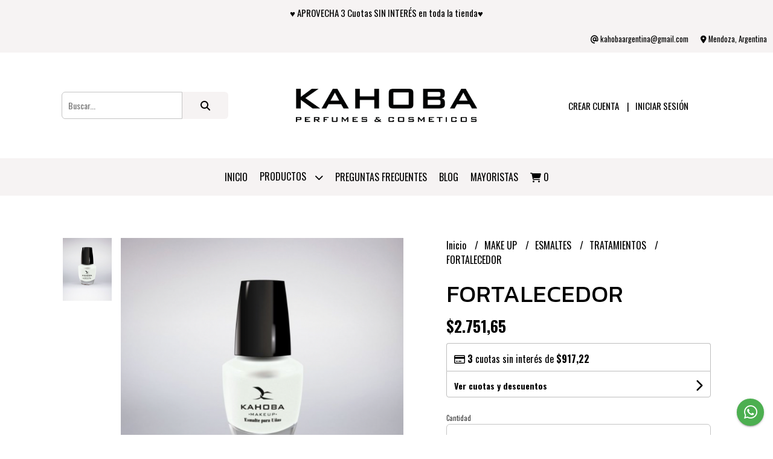

--- FILE ---
content_type: text/html; charset=UTF-8
request_url: https://kahobacosmeticos.com.ar/make-up/esmaltes/tratamientos/fortalecedor
body_size: 21634
content:
<!DOCTYPE html>
<html lang="es">
<head> 
    <meta charset="UTF-8">
    <meta name="viewport" content="width=device-width,user-scalable=no,initial-scale=1.0,minimum-scale=1.0,maximum-scale=1.0"/>
    <meta name="csrf-token" content="2fZdRBW1A5ELG7thzh0GutvkkXgLvXNyakLz6FNk">
    <meta http-equiv="X-UA-Compatible" content="ie=edge">
        <link rel="canonical" href="https://www.kahobacosmeticos.com.ar/make-up/esmaltes/tratamientos/fortalecedor">
    <title>FORTALECEDOR - Kahoba Cosméticos</title>
     
    <meta name="description" content="BENEFICIOSEndurece, fortalece, evita que la uña se torne de color amarillo, como así también el astillamiento. Prolonga la duración del&amp;nbsp;esmalte&amp;nbsp;y da brillo. Si lo que">
    <meta property="og:url" content="https://www.kahobacosmeticos.com.ar/make-up/esmaltes/tratamientos/fortalecedor"/>
    <meta property="og:type" content="product"/> 
    <meta property="og:title" content="FORTALECEDOR"/>
    <meta property="og:description" content="BENEFICIOSEndurece, fortalece, evita que la uña se torne de color amarillo, como así también el astillamiento. Prolonga la duración del&amp;nbsp;esmalte&amp;nbsp;y da brillo. Si lo que"/>
    <meta property="og:image" content="https://d22fxaf9t8d39k.cloudfront.net/7f276b61260a53a31dc5b91b6038383736d07f21bb1a6b936ef3beaccd68a8192902.png"/>
                <meta property="product:price:amount" content="2751.65"/> 
        <meta property="og:price:amount" content="2751.65"/> 
        <meta property="product:price:currency" content="ARS"/>
        <link rel="stylesheet" href="https://cdn.jsdelivr.net/npm/uikit@3.5.10/dist/css/uikit.min.css" />
    <link rel="stylesheet" href="https://d2gsyhqn7794lh.cloudfront.net/all.min.css" />
    <link rel="stylesheet" href="https://fonts.googleapis.com/css2?family=Kanit:wght@300;400;500;700&family=Oswald:wght@300;400;500;700&display=swap">
    <link rel="shortcut icon" href="https://d22fxaf9t8d39k.cloudfront.net/2e5d36b79aab9747e1eba2908eb9650341a24542ebc2c2ccc25d58d255ecf46b2902.png"/>
    <style type="text/css">
        .uk-h1, .uk-h2, .uk-h3, .uk-h4, .uk-h5, .uk-h6, .uk-heading-2xlarge, .uk-heading-large, .uk-heading-medium, .uk-heading-small, .uk-heading-xlarge, h1, h2, h3, h4, h5, h6 
        { 
            font-family: 'Kanit', sans-serif; 
        }
        html, body, p, span, .field__label, .field__input, .field__textarea, .field__select 
        { 
            font-family: 'Oswald', sans-serif; 
        }
        .background--primary, .background--primary-hover:hover
        { 
            background-color: #f6f3f3; 
        } 
        .text--primary, .text--primary-hover:hover, body
        { 
            color: #000000; 
        }
        .contrast_text--primary, .contrast_text--primary-hover:hover
        { 
            color: #000000; 
        }
        .background--secondary, .background--secondary-hover:hover
        { 
            background-color: #1c1c1c; 
        } 
        .text--secondary, .text--secondary-hover:hover
        { 
            color: #1c1c1c; 
        }
        .contrast_text--secondary, .contrast_text--secondary-hover:hover
        { 
            color: #ffffff; 
        }
        .checkbox__check:checked::before
        {
            border: solid #f6f3f3;
        }
        .checkbox__check:checked,.checkbox__check:checked:focus
        {
            border: 1px solid #f6f3f3; 
        }
        .checkbox__check:checked + .checkout__label-text
        {
            color: #f6f3f3;
        }
        .border--primary
        {
            border: solid #000000; 
        }
        .border-radius
        {
            border-radius: 6px;
        }
        .field__input.border-radius, .field__select.border-radius, .field__textarea.border-radius
        {
            border-radius: 6px;
        }
        .field__input.border-radius.field__input--right-button
        {
            border-top-right-radius: 0px;
            border-bottom-right-radius: 0px;
        }
    </style>
    <link rel="stylesheet" href="https://d2op8dwcequzql.cloudfront.net/assets/1.35.0/templates/elegant/css/style.css"/>
                <script async src="https://www.googletagmanager.com/gtag/js?id=UA-108054256-1"></script>
        <script>
            window.dataLayer = window.dataLayer || [];
            function gtag(){ dataLayer.push(arguments); }
            gtag('js', new Date());
            gtag('config', "UA-108054256-1");
        </script>
                <script>
  !function(f,b,e,v,n,t,s)
  {if(f.fbq)return;n=f.fbq=function(){n.callMethod?
  n.callMethod.apply(n,arguments):n.queue.push(arguments)};
  if(!f._fbq)f._fbq=n;n.push=n;n.loaded=!0;n.version='2.0';
  n.queue=[];t=b.createElement(e);t.async=!0;
  t.src=v;s=b.getElementsByTagName(e)[0];
  s.parentNode.insertBefore(t,s)}(window, document,'script',
  'https://connect.facebook.net/en_US/fbevents.js');
  fbq('init', '192796588085200');
  fbq('track', 'PageView');
</script>
<noscript><img height="1" width="1" style="display:none"
  src="https://www.facebook.com/tr?id=192796588085200&ev=PageView&noscript=1"
/></noscript>  
                <meta name="facebook-domain-verification" content="4wzlt3qf0uhorxtln2lzj4qlb2chjt" />  
    </head>
<body>

    
    <div id="mobile-menu-sidenav" class="mobile-menu-sidenav" uk-offcanvas="overlay: true; flip: false; mode: slide">
    <div class="mobile-menu-sidenav__offcanvas-bar uk-offcanvas-bar uk-offcanvas-bar--desktop-small uk-offcanvas-bar--mobile-small text--primary">
        <button class="mobile-menu-sidenav__offcanvas-close uk-offcanvas-close text--primary" type="button" uk-close></button>
        <div class="mobile-menu-sidenav__menu">
                <ul class="mobile-menu-sidenav__list uk-nav-default uk-nav-parent-icon" uk-nav>
                    <li class="mobile-menu-sidenav__list-item">
                        <a href="https://kahobacosmeticos.com.ar" class="mobile-menu-sidenav__item-link">Inicio</a>
                    </li>
                    <li class="mobile-menu-sidenav__list-item uk-parent">
                        <a href="/productos" class="mobile-menu-sidenav__item-link">Productos</a>
                                                    <ul class="mobile-menu-sidenav__sublist uk-nav-default uk-nav-sub uk-nav-parent-icon" uk-nav>
                <li class="mobile-menu-sidenav__list-item">
            <a href="https://kahobacosmeticos.com.ar/productos" class="mobile-menu-sidenav__item-link">
                Ver todo en Productos
            </a>
        </li>
                                            <li class="mobile-menu-sidenav__list-item">
                    <a href="https://kahobacosmeticos.com.ar/dia-de-la-madre" class="mobile-menu-sidenav__item-link">
                        DÍA DE LA MADRE
                    </a>
                </li>
                                                            <li class="mobile-menu-sidenav__item-link uk-parent">
                    <a href="#" class="mobile-menu-sidenav__item-link">
                        ACCESORIOS
                    </a>
                    <ul class="mobile-menu-sidenav__sublist uk-nav-default uk-nav-sub uk-nav-parent-icon" uk-nav>
            <li class="mobile-menu-sidenav__list-item">
            <a href="https://kahobacosmeticos.com.ar/accesorios" class="mobile-menu-sidenav__item-link">
                Ver todo en ACCESORIOS
            </a>
        </li>
                                                                        <li class="mobile-menu-sidenav__list-item">
                    <a href="https://kahobacosmeticos.com.ar/accesorios/pelo" class="mobile-menu-sidenav__item-link">
                        PELO
                    </a>
                </li>
                                                                                                                                                                                                                                                                                                                                                                                                                                                                                                                                                                        </ul>                </li>
                                                                        <li class="mobile-menu-sidenav__item-link uk-parent">
                    <a href="#" class="mobile-menu-sidenav__item-link">
                        PERFUMES
                    </a>
                    <ul class="mobile-menu-sidenav__sublist uk-nav-default uk-nav-sub uk-nav-parent-icon" uk-nav>
            <li class="mobile-menu-sidenav__list-item">
            <a href="https://kahobacosmeticos.com.ar/perfumes" class="mobile-menu-sidenav__item-link">
                Ver todo en PERFUMES
            </a>
        </li>
                                                                                                <li class="mobile-menu-sidenav__list-item">
                    <a href="https://kahobacosmeticos.com.ar/perfumes/kahoba-wine" class="mobile-menu-sidenav__item-link">
                        KAHOBA WINE
                    </a>
                </li>
                                                            <li class="mobile-menu-sidenav__list-item">
                    <a href="https://kahobacosmeticos.com.ar/perfumes/infinity" class="mobile-menu-sidenav__item-link">
                        INFINITY
                    </a>
                </li>
                                                            <li class="mobile-menu-sidenav__list-item">
                    <a href="https://kahobacosmeticos.com.ar/perfumes/instinto" class="mobile-menu-sidenav__item-link">
                        INSTINTO
                    </a>
                </li>
                                                            <li class="mobile-menu-sidenav__list-item">
                    <a href="https://kahobacosmeticos.com.ar/perfumes/body-splash-kahoba" class="mobile-menu-sidenav__item-link">
                        BODY SPLASH KAHOBA
                    </a>
                </li>
                                                            <li class="mobile-menu-sidenav__list-item">
                    <a href="https://kahobacosmeticos.com.ar/perfumes/infinity-blue" class="mobile-menu-sidenav__item-link">
                        INFINITY BLUE
                    </a>
                </li>
                                                            <li class="mobile-menu-sidenav__list-item">
                    <a href="https://kahobacosmeticos.com.ar/perfumes/kahoba-red" class="mobile-menu-sidenav__item-link">
                        KAHOBA RED
                    </a>
                </li>
                                                                                                                                                                                                                                                                                                                                                                                                                                                                                    </ul>                </li>
                                                                                                                                    <li class="mobile-menu-sidenav__list-item">
                    <a href="https://kahobacosmeticos.com.ar/cremas-corporales-y-emulsiones" class="mobile-menu-sidenav__item-link">
                        CREMAS CORPORALES Y EMULSIONES
                    </a>
                </li>
                                                            <li class="mobile-menu-sidenav__list-item">
                    <a href="https://kahobacosmeticos.com.ar/jabones-artesanales" class="mobile-menu-sidenav__item-link">
                        JABONES ARTESANALES
                    </a>
                </li>
                                                            <li class="mobile-menu-sidenav__item-link uk-parent">
                    <a href="#" class="mobile-menu-sidenav__item-link">
                        MAKE UP
                    </a>
                    <ul class="mobile-menu-sidenav__sublist uk-nav-default uk-nav-sub uk-nav-parent-icon" uk-nav>
            <li class="mobile-menu-sidenav__list-item">
            <a href="https://kahobacosmeticos.com.ar/make-up" class="mobile-menu-sidenav__item-link">
                Ver todo en MAKE UP
            </a>
        </li>
                                                                                                                                                                                                            <li class="mobile-menu-sidenav__item-link uk-parent">
                    <a href="#" class="mobile-menu-sidenav__item-link">
                        BASES Y MAQUILLAJES
                    </a>
                    <ul class="mobile-menu-sidenav__sublist uk-nav-default uk-nav-sub uk-nav-parent-icon" uk-nav>
            <li class="mobile-menu-sidenav__list-item">
            <a href="https://kahobacosmeticos.com.ar/make-up/bases-y-maquillajes" class="mobile-menu-sidenav__item-link">
                Ver todo en BASES Y MAQUILLAJES
            </a>
        </li>
                                                                                                                                                                                                                        <li class="mobile-menu-sidenav__list-item">
                    <a href="https://kahobacosmeticos.com.ar/make-up/bases-y-maquillajes/maquillaje-humectante" class="mobile-menu-sidenav__item-link">
                        MAQUILLAJE HUMECTANTE
                    </a>
                </li>
                                                            <li class="mobile-menu-sidenav__list-item">
                    <a href="https://kahobacosmeticos.com.ar/make-up/bases-y-maquillajes/polvo-compacto" class="mobile-menu-sidenav__item-link">
                        POLVO COMPACTO
                    </a>
                </li>
                                                                                                                                                                                                                                                                                                                                                                                                            </ul>                </li>
                                                                                    <li class="mobile-menu-sidenav__list-item">
                    <a href="https://kahobacosmeticos.com.ar/make-up/correctores-de-ojeras-concealer" class="mobile-menu-sidenav__item-link">
                        CORRECTORES DE OJERAS - concealer
                    </a>
                </li>
                                                            <li class="mobile-menu-sidenav__list-item">
                    <a href="https://kahobacosmeticos.com.ar/make-up/rubores" class="mobile-menu-sidenav__item-link">
                        RUBORES
                    </a>
                </li>
                                                            <li class="mobile-menu-sidenav__list-item">
                    <a href="https://kahobacosmeticos.com.ar/make-up/iluminadores" class="mobile-menu-sidenav__item-link">
                        ILUMINADORES
                    </a>
                </li>
                                                            <li class="mobile-menu-sidenav__list-item">
                    <a href="https://kahobacosmeticos.com.ar/make-up/mascaras-de-pestanas" class="mobile-menu-sidenav__item-link">
                        MASCARAS DE PESTAÑAS
                    </a>
                </li>
                                                            <li class="mobile-menu-sidenav__item-link uk-parent">
                    <a href="#" class="mobile-menu-sidenav__item-link">
                        DELINEADORES
                    </a>
                    <ul class="mobile-menu-sidenav__sublist uk-nav-default uk-nav-sub uk-nav-parent-icon" uk-nav>
            <li class="mobile-menu-sidenav__list-item">
            <a href="https://kahobacosmeticos.com.ar/make-up/delineadores" class="mobile-menu-sidenav__item-link">
                Ver todo en DELINEADORES
            </a>
        </li>
                                                                                                                                                                                                                                                                                                            <li class="mobile-menu-sidenav__list-item">
                    <a href="https://kahobacosmeticos.com.ar/make-up/delineadores/ojos" class="mobile-menu-sidenav__item-link">
                        OJOS
                    </a>
                </li>
                                                            <li class="mobile-menu-sidenav__list-item">
                    <a href="https://kahobacosmeticos.com.ar/make-up/delineadores/labios" class="mobile-menu-sidenav__item-link">
                        LABIOS
                    </a>
                </li>
                                                                                                                                                                                                                                                                                                                        </ul>                </li>
                                                                                    <li class="mobile-menu-sidenav__item-link uk-parent">
                    <a href="#" class="mobile-menu-sidenav__item-link">
                        LABIOS
                    </a>
                    <ul class="mobile-menu-sidenav__sublist uk-nav-default uk-nav-sub uk-nav-parent-icon" uk-nav>
            <li class="mobile-menu-sidenav__list-item">
            <a href="https://kahobacosmeticos.com.ar/make-up/labios" class="mobile-menu-sidenav__item-link">
                Ver todo en LABIOS
            </a>
        </li>
                                                                                                                                                                                                                                                                                                                                                <li class="mobile-menu-sidenav__list-item">
                    <a href="https://kahobacosmeticos.com.ar/make-up/labios/labiales" class="mobile-menu-sidenav__item-link">
                        LABIALES
                    </a>
                </li>
                                                            <li class="mobile-menu-sidenav__list-item">
                    <a href="https://kahobacosmeticos.com.ar/make-up/labios/brillos-de-labios" class="mobile-menu-sidenav__item-link">
                        BRILLOS DE LABIOS
                    </a>
                </li>
                                                            <li class="mobile-menu-sidenav__list-item">
                    <a href="https://kahobacosmeticos.com.ar/make-up/labios/balsamos-labiales" class="mobile-menu-sidenav__item-link">
                        BALSAMOS LABIALES
                    </a>
                </li>
                                                                                                                                                                                                                                                                        </ul>                </li>
                                                                                                <li class="mobile-menu-sidenav__list-item">
                    <a href="https://kahobacosmeticos.com.ar/make-up/brochas-profesionales" class="mobile-menu-sidenav__item-link">
                        BROCHAS PROFESIONALES
                    </a>
                </li>
                                                            <li class="mobile-menu-sidenav__item-link uk-parent">
                    <a href="#" class="mobile-menu-sidenav__item-link">
                        ESMALTES
                    </a>
                    <ul class="mobile-menu-sidenav__sublist uk-nav-default uk-nav-sub uk-nav-parent-icon" uk-nav>
            <li class="mobile-menu-sidenav__list-item">
            <a href="https://kahobacosmeticos.com.ar/make-up/esmaltes" class="mobile-menu-sidenav__item-link">
                Ver todo en ESMALTES
            </a>
        </li>
                                                                                                                                                                                                                                                                                                                                                                                                            <li class="mobile-menu-sidenav__list-item">
                    <a href="https://kahobacosmeticos.com.ar/make-up/esmaltes/gel" class="mobile-menu-sidenav__item-link">
                        GEL
                    </a>
                </li>
                                                            <li class="mobile-menu-sidenav__list-item">
                    <a href="https://kahobacosmeticos.com.ar/make-up/esmaltes/premium" class="mobile-menu-sidenav__item-link">
                        PREMIUM
                    </a>
                </li>
                                                            <li class="mobile-menu-sidenav__list-item">
                    <a href="https://kahobacosmeticos.com.ar/make-up/esmaltes/tratamientos" class="mobile-menu-sidenav__item-link">
                        TRATAMIENTOS
                    </a>
                </li>
                                                                                                                                                                                                            </ul>                </li>
                                                                                                <li class="mobile-menu-sidenav__list-item">
                    <a href="https://kahobacosmeticos.com.ar/make-up/sombras" class="mobile-menu-sidenav__item-link">
                        SOMBRAS
                    </a>
                </li>
                                                            <li class="mobile-menu-sidenav__list-item">
                    <a href="https://kahobacosmeticos.com.ar/make-up/manteca-cacao" class="mobile-menu-sidenav__item-link">
                        Manteca Cacao
                    </a>
                </li>
                                                            <li class="mobile-menu-sidenav__list-item">
                    <a href="https://kahobacosmeticos.com.ar/make-up/accesorios-de-make-up" class="mobile-menu-sidenav__item-link">
                        ACCESORIOS DE MAKE UP
                    </a>
                </li>
                                                                                                                                                                        </ul>                </li>
                                                                                                                                                                                                                                                                                                                                    <li class="mobile-menu-sidenav__list-item">
                    <a href="https://kahobacosmeticos.com.ar/make-up-combos" class="mobile-menu-sidenav__item-link">
                        MAKE UP COMBOS
                    </a>
                </li>
                                                            <li class="mobile-menu-sidenav__item-link uk-parent">
                    <a href="#" class="mobile-menu-sidenav__item-link">
                        BAZAR
                    </a>
                    <ul class="mobile-menu-sidenav__sublist uk-nav-default uk-nav-sub uk-nav-parent-icon" uk-nav>
            <li class="mobile-menu-sidenav__list-item">
            <a href="https://kahobacosmeticos.com.ar/bazar" class="mobile-menu-sidenav__item-link">
                Ver todo en BAZAR
            </a>
        </li>
                                                                                                                                                                                                                                                                                                                                                                                                                                                                                                            <li class="mobile-menu-sidenav__list-item">
                    <a href="https://kahobacosmeticos.com.ar/bazar/termos" class="mobile-menu-sidenav__item-link">
                        TERMOS
                    </a>
                </li>
                                                            <li class="mobile-menu-sidenav__list-item">
                    <a href="https://kahobacosmeticos.com.ar/bazar/mates" class="mobile-menu-sidenav__item-link">
                        MATES
                    </a>
                </li>
                                                            <li class="mobile-menu-sidenav__list-item">
                    <a href="https://kahobacosmeticos.com.ar/bazar/botellas-termicas" class="mobile-menu-sidenav__item-link">
                        BOTELLAS TÉRMICAS
                    </a>
                </li>
                                                                                                            </ul>                </li>
                                                                                                <li class="mobile-menu-sidenav__list-item">
                    <a href="https://kahobacosmeticos.com.ar/skincare" class="mobile-menu-sidenav__item-link">
                        SKINCARE
                    </a>
                </li>
                                                            <li class="mobile-menu-sidenav__list-item">
                    <a href="https://kahobacosmeticos.com.ar/set-de-regalo" class="mobile-menu-sidenav__item-link">
                        SET DE REGALO
                    </a>
                </li>
                                                            <li class="mobile-menu-sidenav__list-item">
                    <a href="https://kahobacosmeticos.com.ar/ceras-depilatorias" class="mobile-menu-sidenav__item-link">
                        CERAS DEPILATORIAS
                    </a>
                </li>
                                                            <li class="mobile-menu-sidenav__list-item">
                    <a href="https://kahobacosmeticos.com.ar/limas-de-unas" class="mobile-menu-sidenav__item-link">
                        LIMAS DE UÑAS
                    </a>
                </li>
                                                            <li class="mobile-menu-sidenav__list-item">
                    <a href="https://kahobacosmeticos.com.ar/divinas" class="mobile-menu-sidenav__item-link">
                        DIVINAS
                    </a>
                </li>
                                                            <li class="mobile-menu-sidenav__list-item">
                    <a href="https://kahobacosmeticos.com.ar/kahobitas" class="mobile-menu-sidenav__item-link">
                        KAHOBITAS
                    </a>
                </li>
                                                            <li class="mobile-menu-sidenav__list-item">
                    <a href="https://kahobacosmeticos.com.ar/pipikuku" class="mobile-menu-sidenav__item-link">
                        PIPIKUKÚ
                    </a>
                </li>
                        </ul>                                            </li>
                                                                        <li class="mobile-menu-sidenav__list-item">
                                <a href="https://kahobacosmeticos.com.ar/preguntas-frecuentes" class="mobile-menu-sidenav__item-link">PREGUNTAS FRECUENTES</a>
                            </li>
                                                                                        <li class="mobile-menu-sidenav__list-item">
                            <a href="https://kahobacosmeticos.com.ar/blog" class="mobile-menu-sidenav__item-link">Blog</a>
                        </li>
                                                            <li class="mobile-menu-sidenav__list-item mobile-menu-sidenav__list-item--divider"></li>
                                            <li class="mobile-menu-sidenav__list-item">
                            <a href="#register-modal" class="mobile-menu-sidenav__item-link" uk-toggle>Crear cuenta</a>
                        </li>
                        <li class="mobile-menu-sidenav__list-item">
                            <a href="#login-modal" class="mobile-menu-sidenav__item-link" uk-toggle>Iniciar sesión</a>
                        </li>
                                                    <li class="mobile-menu-sidenav__list-item">
                                <a href="#wholesaler-modal" class="mobile-menu-sidenav__item-link" uk-toggle>Mayoristas</a>
                            </li>
                                                            </ul>
            </div>
    </div>
</div>    

    
            <div class="header-announcement background--primary">
            <p class="header-announcement__text contrast_text--primary">
                                    ♥ APROVECHA 3 Cuotas SIN INTERÉS en toda la tienda♥
                            </p>
        </div>
        

    
    <div class="header-contact uk-visible@s background--primary">
        <ul class="header-contact__list">
                        <li class="header-contact__list-item contrast_text--primary">
                <i class="fas fa-at"></i> kahobaargentina@gmail.com
            </li>
                            <li class="header-contact__list-item contrast_text--primary">
                    <i class="fas fa-map-marker-alt"></i> Mendoza, Argentina
                </li>
                    </ul>
    </div>
    

    <div class="header uk-container">

        
        <div class="header-search header__left uk-flex uk-flex-center uk-flex-middle">
            <form method="GET" action="/search" class="header-search__form uk-flex-1">
                <div class="uk-grid-collapse uk-flex-center uk-grid" uk-grid>
                    <div class="uk-width-1-2@s uk-width-3-5">
                        <div class="field field--search">
                            <input type="text" name="q" min-length="2" id="search" class="field__input border-radius header-search__input field__input--right-button" autocomplete="off" placeholder="Buscar..." required/>
                        </div>
                    </div>
                    <div class="uk-width-auto@s uk-width-auto">
                        <button type="submit" id="search-btn" class="button uk-button-input--no-radius button--full background--primary background--primary-hover contrast_text--primary contrast_text--primary-hover uk-button uk-button-input border-radius"  data-label="&lt;i class=&quot;fas fa-search&quot;&gt;&lt;/i&gt;" data-spinner-ratio="0.75" >
     
        <i class="fas fa-search"></i>
    </button>                    </div>
                </div>
            </form>
        </div>
        

        
        <div class="header-logo header__center uk-flex uk-flex-center uk-flex-middle">
             
                <a href="https://kahobacosmeticos.com.ar" class="header-logo__link">
                    <img src="https://d22fxaf9t8d39k.cloudfront.net/6a6b3b2fa7b13f915ae381b61d1c4d03f6ff4cb70f731ceb9de1c756129b5fcb2902.png" class="header-logo__image" alt="Logo"/>
                </a>
                    </div>
        

        
        <div class="header-top__user header__right uk-flex uk-flex-center uk-flex-middle">
            <ul class="header-top__user-list uk-flex uk-flex-row">
                                    <li class="user-list__item text--primary">
                        <a href="#register-modal" class="user-list__link" uk-toggle>Crear cuenta</a>
                    </li>
                    <li class="user-list__item text--primary">
                        <a href="#login-modal" class="user-list__link" uk-toggle>Iniciar sesión</a>
                    </li>
                            </ul>
        </div>
        

    </div>

    
    <div class="header-menu background--primary">
        <div class="uk-container">
            
            <nav class="header-menu__desktop uk-flex uk-flex-middle uk-flex-center uk-flex-wrap uk-visible@m">
                <ul class="header-menu__desktop-list uk-flex uk-flex-middle uk-flex-wrap">
                    <li class="desktop-list__item contrast_text--primary">
                        <a href="https://kahobacosmeticos.com.ar" class="desktop-list__link">
                            Inicio
                        </a>
                    </li>
                    <li class="desktop-list__item contrast_text--primary">
                        <a href="/productos" class="desktop-list__link">Productos <i class="desktop-list__down-icon contrast_text--primary fas fa-chevron-down"></i></a>
                                                    <ul class="nav first background--primary">
                                        <li class="desktop-list__subitem contrast_text--primary">
                    <a href="https://kahobacosmeticos.com.ar/dia-de-la-madre" class="desktop-list__link">
                        DÍA DE LA MADRE
                    </a>
                </li>
                                                            <li class="desktop-list__subitem contrast_text--primary">
                    <a href="https://kahobacosmeticos.com.ar/accesorios" class="desktop-list__link">
                        ACCESORIOS
                        <i class="desktop-list__right-icon contrast_text--primary fas fa-chevron-right"></i>
                    </a>
                    <ul class="nav background--primary">
                                                                <li class="desktop-list__subitem contrast_text--primary">
                    <a href="https://kahobacosmeticos.com.ar/accesorios/pelo" class="desktop-list__link">
                        PELO
                    </a>
                </li>
                                                                                                                                                                                                                                                                                                                                                                                                                                                                                                                                                                        </ul>                </li>
                                                                        <li class="desktop-list__subitem contrast_text--primary">
                    <a href="https://kahobacosmeticos.com.ar/perfumes" class="desktop-list__link">
                        PERFUMES
                        <i class="desktop-list__right-icon contrast_text--primary fas fa-chevron-right"></i>
                    </a>
                    <ul class="nav background--primary">
                                                                                        <li class="desktop-list__subitem contrast_text--primary">
                    <a href="https://kahobacosmeticos.com.ar/perfumes/kahoba-wine" class="desktop-list__link">
                        KAHOBA WINE
                    </a>
                </li>
                                                            <li class="desktop-list__subitem contrast_text--primary">
                    <a href="https://kahobacosmeticos.com.ar/perfumes/infinity" class="desktop-list__link">
                        INFINITY
                    </a>
                </li>
                                                            <li class="desktop-list__subitem contrast_text--primary">
                    <a href="https://kahobacosmeticos.com.ar/perfumes/instinto" class="desktop-list__link">
                        INSTINTO
                    </a>
                </li>
                                                            <li class="desktop-list__subitem contrast_text--primary">
                    <a href="https://kahobacosmeticos.com.ar/perfumes/body-splash-kahoba" class="desktop-list__link">
                        BODY SPLASH KAHOBA
                    </a>
                </li>
                                                            <li class="desktop-list__subitem contrast_text--primary">
                    <a href="https://kahobacosmeticos.com.ar/perfumes/infinity-blue" class="desktop-list__link">
                        INFINITY BLUE
                    </a>
                </li>
                                                            <li class="desktop-list__subitem contrast_text--primary">
                    <a href="https://kahobacosmeticos.com.ar/perfumes/kahoba-red" class="desktop-list__link">
                        KAHOBA RED
                    </a>
                </li>
                                                                                                                                                                                                                                                                                                                                                                                                                                                                                    </ul>                </li>
                                                                                                                                    <li class="desktop-list__subitem contrast_text--primary">
                    <a href="https://kahobacosmeticos.com.ar/cremas-corporales-y-emulsiones" class="desktop-list__link">
                        CREMAS CORPORALES Y EMULSIONES
                    </a>
                </li>
                                                            <li class="desktop-list__subitem contrast_text--primary">
                    <a href="https://kahobacosmeticos.com.ar/jabones-artesanales" class="desktop-list__link">
                        JABONES ARTESANALES
                    </a>
                </li>
                                                            <li class="desktop-list__subitem contrast_text--primary">
                    <a href="https://kahobacosmeticos.com.ar/make-up" class="desktop-list__link">
                        MAKE UP
                        <i class="desktop-list__right-icon contrast_text--primary fas fa-chevron-right"></i>
                    </a>
                    <ul class="nav background--primary">
                                                                                                                                                                                                    <li class="desktop-list__subitem contrast_text--primary">
                    <a href="https://kahobacosmeticos.com.ar/make-up/bases-y-maquillajes" class="desktop-list__link">
                        BASES Y MAQUILLAJES
                        <i class="desktop-list__right-icon contrast_text--primary fas fa-chevron-right"></i>
                    </a>
                    <ul class="nav background--primary">
                                                                                                                                                                                                                <li class="desktop-list__subitem contrast_text--primary">
                    <a href="https://kahobacosmeticos.com.ar/make-up/bases-y-maquillajes/maquillaje-humectante" class="desktop-list__link">
                        MAQUILLAJE HUMECTANTE
                    </a>
                </li>
                                                            <li class="desktop-list__subitem contrast_text--primary">
                    <a href="https://kahobacosmeticos.com.ar/make-up/bases-y-maquillajes/polvo-compacto" class="desktop-list__link">
                        POLVO COMPACTO
                    </a>
                </li>
                                                                                                                                                                                                                                                                                                                                                                                                            </ul>                </li>
                                                                                    <li class="desktop-list__subitem contrast_text--primary">
                    <a href="https://kahobacosmeticos.com.ar/make-up/correctores-de-ojeras-concealer" class="desktop-list__link">
                        CORRECTORES DE OJERAS - concealer
                    </a>
                </li>
                                                            <li class="desktop-list__subitem contrast_text--primary">
                    <a href="https://kahobacosmeticos.com.ar/make-up/rubores" class="desktop-list__link">
                        RUBORES
                    </a>
                </li>
                                                            <li class="desktop-list__subitem contrast_text--primary">
                    <a href="https://kahobacosmeticos.com.ar/make-up/iluminadores" class="desktop-list__link">
                        ILUMINADORES
                    </a>
                </li>
                                                            <li class="desktop-list__subitem contrast_text--primary">
                    <a href="https://kahobacosmeticos.com.ar/make-up/mascaras-de-pestanas" class="desktop-list__link">
                        MASCARAS DE PESTAÑAS
                    </a>
                </li>
                                                            <li class="desktop-list__subitem contrast_text--primary">
                    <a href="https://kahobacosmeticos.com.ar/make-up/delineadores" class="desktop-list__link">
                        DELINEADORES
                        <i class="desktop-list__right-icon contrast_text--primary fas fa-chevron-right"></i>
                    </a>
                    <ul class="nav background--primary">
                                                                                                                                                                                                                                                                                                    <li class="desktop-list__subitem contrast_text--primary">
                    <a href="https://kahobacosmeticos.com.ar/make-up/delineadores/ojos" class="desktop-list__link">
                        OJOS
                    </a>
                </li>
                                                            <li class="desktop-list__subitem contrast_text--primary">
                    <a href="https://kahobacosmeticos.com.ar/make-up/delineadores/labios" class="desktop-list__link">
                        LABIOS
                    </a>
                </li>
                                                                                                                                                                                                                                                                                                                        </ul>                </li>
                                                                                    <li class="desktop-list__subitem contrast_text--primary">
                    <a href="https://kahobacosmeticos.com.ar/make-up/labios" class="desktop-list__link">
                        LABIOS
                        <i class="desktop-list__right-icon contrast_text--primary fas fa-chevron-right"></i>
                    </a>
                    <ul class="nav background--primary">
                                                                                                                                                                                                                                                                                                                                        <li class="desktop-list__subitem contrast_text--primary">
                    <a href="https://kahobacosmeticos.com.ar/make-up/labios/labiales" class="desktop-list__link">
                        LABIALES
                    </a>
                </li>
                                                            <li class="desktop-list__subitem contrast_text--primary">
                    <a href="https://kahobacosmeticos.com.ar/make-up/labios/brillos-de-labios" class="desktop-list__link">
                        BRILLOS DE LABIOS
                    </a>
                </li>
                                                            <li class="desktop-list__subitem contrast_text--primary">
                    <a href="https://kahobacosmeticos.com.ar/make-up/labios/balsamos-labiales" class="desktop-list__link">
                        BALSAMOS LABIALES
                    </a>
                </li>
                                                                                                                                                                                                                                                                        </ul>                </li>
                                                                                                <li class="desktop-list__subitem contrast_text--primary">
                    <a href="https://kahobacosmeticos.com.ar/make-up/brochas-profesionales" class="desktop-list__link">
                        BROCHAS PROFESIONALES
                    </a>
                </li>
                                                            <li class="desktop-list__subitem contrast_text--primary">
                    <a href="https://kahobacosmeticos.com.ar/make-up/esmaltes" class="desktop-list__link">
                        ESMALTES
                        <i class="desktop-list__right-icon contrast_text--primary fas fa-chevron-right"></i>
                    </a>
                    <ul class="nav background--primary">
                                                                                                                                                                                                                                                                                                                                                                                                    <li class="desktop-list__subitem contrast_text--primary">
                    <a href="https://kahobacosmeticos.com.ar/make-up/esmaltes/gel" class="desktop-list__link">
                        GEL
                    </a>
                </li>
                                                            <li class="desktop-list__subitem contrast_text--primary">
                    <a href="https://kahobacosmeticos.com.ar/make-up/esmaltes/premium" class="desktop-list__link">
                        PREMIUM
                    </a>
                </li>
                                                            <li class="desktop-list__subitem contrast_text--primary">
                    <a href="https://kahobacosmeticos.com.ar/make-up/esmaltes/tratamientos" class="desktop-list__link">
                        TRATAMIENTOS
                    </a>
                </li>
                                                                                                                                                                                                            </ul>                </li>
                                                                                                <li class="desktop-list__subitem contrast_text--primary">
                    <a href="https://kahobacosmeticos.com.ar/make-up/sombras" class="desktop-list__link">
                        SOMBRAS
                    </a>
                </li>
                                                            <li class="desktop-list__subitem contrast_text--primary">
                    <a href="https://kahobacosmeticos.com.ar/make-up/manteca-cacao" class="desktop-list__link">
                        Manteca Cacao
                    </a>
                </li>
                                                            <li class="desktop-list__subitem contrast_text--primary">
                    <a href="https://kahobacosmeticos.com.ar/make-up/accesorios-de-make-up" class="desktop-list__link">
                        ACCESORIOS DE MAKE UP
                    </a>
                </li>
                                                                                                                                                                        </ul>                </li>
                                                                                                                                                                                                                                                                                                                                    <li class="desktop-list__subitem contrast_text--primary">
                    <a href="https://kahobacosmeticos.com.ar/make-up-combos" class="desktop-list__link">
                        MAKE UP COMBOS
                    </a>
                </li>
                                                            <li class="desktop-list__subitem contrast_text--primary">
                    <a href="https://kahobacosmeticos.com.ar/bazar" class="desktop-list__link">
                        BAZAR
                        <i class="desktop-list__right-icon contrast_text--primary fas fa-chevron-right"></i>
                    </a>
                    <ul class="nav background--primary">
                                                                                                                                                                                                                                                                                                                                                                                                                                                                                                    <li class="desktop-list__subitem contrast_text--primary">
                    <a href="https://kahobacosmeticos.com.ar/bazar/termos" class="desktop-list__link">
                        TERMOS
                    </a>
                </li>
                                                            <li class="desktop-list__subitem contrast_text--primary">
                    <a href="https://kahobacosmeticos.com.ar/bazar/mates" class="desktop-list__link">
                        MATES
                    </a>
                </li>
                                                            <li class="desktop-list__subitem contrast_text--primary">
                    <a href="https://kahobacosmeticos.com.ar/bazar/botellas-termicas" class="desktop-list__link">
                        BOTELLAS TÉRMICAS
                    </a>
                </li>
                                                                                                            </ul>                </li>
                                                                                                <li class="desktop-list__subitem contrast_text--primary">
                    <a href="https://kahobacosmeticos.com.ar/skincare" class="desktop-list__link">
                        SKINCARE
                    </a>
                </li>
                                                            <li class="desktop-list__subitem contrast_text--primary">
                    <a href="https://kahobacosmeticos.com.ar/set-de-regalo" class="desktop-list__link">
                        SET DE REGALO
                    </a>
                </li>
                                                            <li class="desktop-list__subitem contrast_text--primary">
                    <a href="https://kahobacosmeticos.com.ar/ceras-depilatorias" class="desktop-list__link">
                        CERAS DEPILATORIAS
                    </a>
                </li>
                                                            <li class="desktop-list__subitem contrast_text--primary">
                    <a href="https://kahobacosmeticos.com.ar/limas-de-unas" class="desktop-list__link">
                        LIMAS DE UÑAS
                    </a>
                </li>
                                                            <li class="desktop-list__subitem contrast_text--primary">
                    <a href="https://kahobacosmeticos.com.ar/divinas" class="desktop-list__link">
                        DIVINAS
                    </a>
                </li>
                                                            <li class="desktop-list__subitem contrast_text--primary">
                    <a href="https://kahobacosmeticos.com.ar/kahobitas" class="desktop-list__link">
                        KAHOBITAS
                    </a>
                </li>
                                                            <li class="desktop-list__subitem contrast_text--primary">
                    <a href="https://kahobacosmeticos.com.ar/pipikuku" class="desktop-list__link">
                        PIPIKUKÚ
                    </a>
                </li>
                        </ul>                                            </li>
                                                                        <li class="desktop-list__item contrast_text--primary">
                                <a href="https://kahobacosmeticos.com.ar/preguntas-frecuentes" class="desktop-list__link">
                                    PREGUNTAS FRECUENTES
                                </a>
                            </li>
                                                                                        <li class="desktop-list__item contrast_text--primary">
                            <a href="https://kahobacosmeticos.com.ar/blog" class="desktop-list__link">
                                Blog
                            </a>
                        </li>
                                                                <li class="desktop-list__item contrast_text--primary">
                            <a href="#wholesaler-modal" class="desktop-list__link" uk-toggle>
                                Mayoristas
                            </a>
                        </li>
                                                            <li class="desktop-list__item desktop-list__item--cart contrast_text--primary">
                        <a href="#" uk-toggle="target: #cart-sidenav" class="desktop-list__link">
                            <i class="contrast_text--primary fas fa-shopping-cart"></i>
                            <span class="cart-qty contrast_text--primary">0</span>
                        </a>
                    </li>
                </ul>
            </nav>
            
            
            
            <nav class="header-menu__mobile uk-flex uk-flex-middle uk-flex-between uk-hidden@m">
                <div class="mobile__hamburger">
                    <a href="#" class="mobile__hamburger-btn contrast_text--primary" uk-toggle="target: #mobile-menu-sidenav"><i class="fas fa-bars contrast_text--primary"></i></a>
                </div>
                <div class="mobile__actions">
                    <ul class="mobile__actions-list uk-flex uk-flex-row uk-flex-middle">
                        <li class="actions-list__item text--primary">
                            <a href="#" uk-toggle="target: #cart-sidenav" class="actions-list__item contrast_text--primary">
                                <i class="contrast_text--primary fas fa-shopping-cart"></i>
                                <span class="cart-qty contrast_text--primary">0</span>
                            </a>
                        </li>
                    </ul>
                </div>
            </nav>
            
        </div>
    </div>
    

    
        <section class="product-vip uk-container uk-section-block--m uk-section-block--half">
        <div class="product-vip__container uk-grid-large uk-flex-center uk-grid" uk-grid>
            
                            <div class="product-vip__left-container uk-width-1-2@s uk-width-1-1">
                    <div class="uk-grid-small uk-grid" uk-grid>
                        <div class="uk-width-1-6@m uk-visible@m">
                            <div class="product-vip__images-scroll-container">
                                                                <div class="product-vip__images-grid">
                                    <ul class="product-vip__images-grid-list">
                                                                                    <li class="product-vip__images-grid-list-item" data-index=0>
                                                <img data-src="https://d22fxaf9t8d39k.cloudfront.net/7f276b61260a53a31dc5b91b6038383736d07f21bb1a6b936ef3beaccd68a8192902.png" 
                                                class="product-vip__images-grid-mini-image lazy-image" 
                                                alt="Miniatura de producto - 0">
                                            </li>
                                         
                                    </ul>
                                </div>
                                                            </div>
                        </div>
                        <div class="uk-width-5-6@m uk-width-1-1">
                            <div class="product__vip-images-grid-wrapper">
                                <div uk-lightbox>
                                    <a class="product-vip__images-grid-full-image-lightbox" href="https://d22fxaf9t8d39k.cloudfront.net/7f276b61260a53a31dc5b91b6038383736d07f21bb1a6b936ef3beaccd68a8192902.png">
                                        <img src="https://d22fxaf9t8d39k.cloudfront.net/7f276b61260a53a31dc5b91b6038383736d07f21bb1a6b936ef3beaccd68a8192902.png" class="product-vip__images-grid-full-image">
                                    </a>
                                                                            <a href="https://d22fxaf9t8d39k.cloudfront.net/7f276b61260a53a31dc5b91b6038383736d07f21bb1a6b936ef3beaccd68a8192902.png"></a>
                                     
                                </div>
                            </div>
                        </div>
                         <div class="uk-width-1-1 uk-hidden@m">
                            <div class="product-vip__images-scroll-container-horizontal">
                                                                <div class="product-vip__images-grid-horizontal">
                                    <ul class="product-vip__images-grid-list uk-flex uk-flex-row">
                                                                                    <li class="product-vip__images-grid-list-item" data-index=0>
                                                <img data-src="https://d22fxaf9t8d39k.cloudfront.net/7f276b61260a53a31dc5b91b6038383736d07f21bb1a6b936ef3beaccd68a8192902.png" class="product-vip__images-grid-mini-image lazy-image" alt="Miniatura de producto - 0">
                                            </li>
                                         
                                    </ul>
                                </div>
                                                            </div>
                        </div>
                    </div>
                    <div class="product-vip__description uk-visible@m ql-container">
                        <p><strong><em>BENEFICIOS</em></strong></p><p><span style="color: rgb(32, 33, 36);">Endurece, fortalece, evita que la uña se torne de color amarillo, como así también el astillamiento. Prolonga la duración del&nbsp;esmalte&nbsp;y da brillo. </span></p><p><span style="color: rgb(32, 33, 36);">Si lo que buscas&nbsp;es&nbsp;un tratamiento intensivo, para potenciar al máximo sus beneficios, aplicalo en tus uñas limpias todos los días.</span></p>
                    </div>
                </div>
                        
            
            <div class="product-vip__right-container uk-width-2-5@m uk-width-1-1">
                <div class="uk-child-width-1-1 uk-grid" uk-grid>
                    <div>
                        <ul class="product-vip__breadcrumb breadcrumb">
                            <li class="breadcrumb__item">
                                <a href="https://kahobacosmeticos.com.ar" class="breadcrumb__link text--primary text--primary-hover">
                                    Inicio
                                </a>
                            </li>
                                                            <li class="breadcrumb__item">
                                    <a href="https://kahobacosmeticos.com.ar/make-up" class="breadcrumb__link text--primary text--primary-hover">
                                        MAKE UP
                                    </a>
                                </li>
                                                            <li class="breadcrumb__item">
                                    <a href="https://kahobacosmeticos.com.ar/make-up/esmaltes" class="breadcrumb__link text--primary text--primary-hover">
                                        ESMALTES
                                    </a>
                                </li>
                                                            <li class="breadcrumb__item">
                                    <a href="https://kahobacosmeticos.com.ar/make-up/esmaltes/tratamientos" class="breadcrumb__link text--primary text--primary-hover">
                                        TRATAMIENTOS
                                    </a>
                                </li>
                                                        <li class="breadcrumb__item">
                                <a href="https://kahobacosmeticos.com.ar" class="breadcrumb__link text--primary text--primary-hover">
                                    FORTALECEDOR
                                </a>
                            </li>
                        </ul>
                        <h1 class="product-vip__title text--primary">FORTALECEDOR</h1>
                         
                            <p class="product-vip__price uk-flex uk-flex-middle text--primary">
                                <span class="product-vip__price-value">
                                                                        $2.751,65
                                </span>
                                                            </p>
                                                                                                                        <div class="product-vip__show-payment-offers-discount" style="border-radius: 4px 4px 0px 0px;">
                                    <p class="product-vip__promo-installments text--primary">
                                        <i class="far fa-credit-card"></i> 
                                        <span class="product-vip__promo-installments-value">
                                            <strong>3</strong> cuotas sin interés de <strong>$917,22</strong>
                                        </span>
                                    </p>
                                </div>
                                                                                                                        <div class="product-vip__payment-offers-container" style="border-radius: 0px 0px 4px 4px;">
                                    
                                    <div class="product-vip__show-payment-offers-box" style="display: none;">
                                        <p class="product-vip__show-payment-offers-text text--primary">
                                            <a href="#" class="product-vip__show-payment-offers-link text--primary">
                                                Ver cuotas y descuentos
                                                <span class="product-vip__show-payment-offers-loading"></span>
                                            </a>
                                        </p>
                                        <i class="fa fa-chevron-right fa-lg product-vip__show-payment-offers-icon" aria-hidden="true"></i>
                                    </div>
                                </div>
                                                                                                                                <div class="product-vip__fields uk-child-width-1-1 uk-grid" uk-grid>
                                                                    <div>
                                        <form method="POST" action="#" id="add_to_cart-form">
                                            <input type="hidden" name="product" value="8569782">
                                            <input type="hidden" name="stock" value="19562674">
                                            <div id="add_to_cart-msg"></div>
                                                                                        <div class="uk-child-width-1-1 uk-grid-small uk-grid" uk-grid>
                                                <div>
                                                    <div class="field field--quantity">
            <label class="field__label field__label--quantity" for="quantity">Cantidad</label>
                <input type="number" name="quantity" id="quantity" class="field__input border-radius" value="1" data-regex="/^[1-9]{1}([0-9]?)*$/" data-message="Ingrese una cantidad válida"  data-required="1"/>
        <p class="field__message field__message--quantity"></p>
</div>                                                </div>
                                                                                                <div>
                                                    <button type="submit" id="add_to_cart-btn" class="button button--full background--primary background--primary-hover contrast_text--primary contrast_text--primary-hover uk-button uk-button-input border-radius"  data-label="Agregar al carrito" data-spinner-ratio="0.75" >
     
        Agregar al carrito
    </button>                                                </div>
                                            </div>
                                        </form>
                                    </div>
                                                                            <div>
                                            <form method="GET" action="#" id="shipment_cost-form">
                                                <div class="uk-grid-collapse uk-grid" uk-grid>
                                                                                                            <div class="uk-width-1-1">
                                                            <div class="product-vip__alert-box">
                                                                <p class="product-vip__alert-text">
                                                                    <span uk-icon="icon: info; ratio: 0.9;"></span>
                                                                    Los pedidos que se realicen hoy serán preparados a partir del lunes 15 de septiembre
                                                                </p>
                                                            </div>
                                                        </div>
                                                                                                        <div class="uk-width-1-1">
                                                        <p class="product-vip__shipment-cost-title text--primary">
                                                            <i class="fas fa-truck"></i>
                                                            Calculá el costo de envío
                                                        </p>
                                                    </div>
                                                    <div class="uk-width-3-5">
                                                        <div class="field field--shipment_cost-cp">
         
        <input type="number" name="shipment_cost-cp" id="shipment_cost-cp" class="field__input border-radius field__input--right-button" data-regex="/^[1-9]{1}[0-9]{3}$/" data-message="Ingrese un código postal válido" placeholder="Código postal" data-required="0"/>
        <p class="field__message field__message--shipment_cost-cp"></p>
</div>                                                    </div>
                                                    <div class="uk-width-2-5">
                                                        <button type="submit" id="shipment_cost-btn" class="button uk-button-input--no-radius uk-button-input-outline button--full background--primary background--primary-hover contrast_text--primary contrast_text--primary-hover uk-button uk-button-input border-radius"  data-label="Calcular" data-spinner-ratio="0.75" >
     
        Calcular
    </button>                                                    </div>
                                                    <div class="uk-width-1-1">
                                                        <div class="product-vip__shipping-results uk-grid-small uk-child-width-1-1 uk-grid" uk-grid></div>
                                                    </div>
                                                </div>
                                            </form>        
                                        </div>
                                                                                                </div>
                                            </div>
                </div>
            </div>
            
            <div class="uk-width-1-1 uk-hidden@m">
                <div class="product-vip__description ql-container">
                    <p><strong><em>BENEFICIOS</em></strong></p><p><span style="color: rgb(32, 33, 36);">Endurece, fortalece, evita que la uña se torne de color amarillo, como así también el astillamiento. Prolonga la duración del&nbsp;esmalte&nbsp;y da brillo. </span></p><p><span style="color: rgb(32, 33, 36);">Si lo que buscas&nbsp;es&nbsp;un tratamiento intensivo, para potenciar al máximo sus beneficios, aplicalo en tus uñas limpias todos los días.</span></p>
                </div>
            </div>
        </div>
    </section>
     
    <div id="promotions-modal" class="modal" uk-modal>
    <div class="modal__dialog uk-modal-dialog">
        <form id="promotions-form" action="#" method="POST">
            <div class="modal__header uk-modal-header">
                <button class="modal__close text--primary text--primary-hover uk-modal-close-default" type="button" uk-close></button>
                <p class="modal__title uk-modal-title text--primary">Métodos de pago y financiación</p>
                            </div>
            <div class="modal__body uk-modal-body" uk-overflow-auto>
                <div id="promotions-alert"></div>
                <div id="promotions-modal-content">
                    <div class="uk-container">
            <ul id="promotions-payment-methods" uk-accordion="multiple: true">
            </ul>
       </div>
                </div>
            </div>
                    </form>
    </div>
</div>     
    

    
    <div id="login-modal" class="modal" uk-modal>
    <div class="modal__dialog uk-modal-dialog">
        <form id="login-form" action="#" method="POST">
            <div class="modal__header uk-modal-header">
                <button class="modal__close text--primary text--primary-hover uk-modal-close-default" type="button" uk-close></button>
                <p class="modal__title uk-modal-title text--primary">Iniciar sesión</p>
                            </div>
            <div class="modal__body uk-modal-body" >
                <div id="login-alert"></div>
                <div id="login-modal-content">
                    <div class="uk-grid-small uk-child-width-1-1" uk-grid>
            <div>
                <div class="field field--login_email">
            <label class="field__label field__label--login_email" for="login_email">Email</label>
         
        <input type="email" name="login_email" id="login_email" class="field__input border-radius" data-regex="/^[\w\-\.]+\@[a-zA-Z0-9\.\-]+\.[a-zA-z]{2,7}$/" data-message="Ingrese un email válido"  data-required="1"/>
        <p class="field__message field__message--login_email"></p>
</div>            </div>
            <div>
                <div class="field field--login_password">
            <label class="field__label field__label--login_password" for="login_password">Contraseña</label>
         
        <input type="password" name="login_password" id="login_password" class="field__input border-radius" data-regex="/^.{6,12}$/" data-message="Ingrese una contraseña válida [6-12 caracteres de longitud]"  data-required="1"/>
        <p class="field__message field__message--login_password"></p>
</div>            </div>
            <div>
                <p class="login__message text--primary text--primary-hover uk-text-right">
                    Ha olvidado su contraseña? <a href="#recover-modal" class="login__link text--primary-hover" uk-toggle>Recuperar</a>
                </p>
                <p class="login__message text--primary text--primary-hover uk-text-right">
                    Aún no tiene cuenta? <a href="#register-modal" class="login__link text--primary-hover" uk-toggle>Crear cuenta</a>
                </p>
            </div>
        </div>
                </div>
            </div>
                            <div id="login-modal-footer" class="modal__footer uk-modal-footer uk-flex uk-flex-right">
                    <button type="submit" id="login-btn" class="button button--half background--primary background--primary-hover contrast_text--primary contrast_text--primary-hover uk-button uk-button-normal border-radius"  data-label="Ingresar" data-spinner-ratio="0.75" >
     
        Ingresar
    </button>
                </div>
                    </form>
    </div>
</div>

 
<div id="recover-modal" class="modal" uk-modal>
    <div class="modal__dialog uk-modal-dialog">
        <form id="recover-form" action="#" method="POST">
            <div class="modal__header uk-modal-header">
                <button class="modal__close text--primary text--primary-hover uk-modal-close-default" type="button" uk-close></button>
                <p class="modal__title uk-modal-title text--primary">Recuperar contraseña</p>
                            </div>
            <div class="modal__body uk-modal-body" >
                <div id="recover-alert"></div>
                <div id="recover-modal-content">
                    <div class="field field--recover_email">
            <label class="field__label field__label--recover_email" for="recover_email">Email</label>
         
        <input type="email" name="recover_email" id="recover_email" class="field__input border-radius" data-regex="/^[\w\-\.]+\@[a-zA-Z0-9\.\-]+\.[a-zA-z]{2,7}$/" data-message="Ingrese un email válido"  data-required="1"/>
        <p class="field__message field__message--recover_email"></p>
</div>
                </div>
            </div>
                            <div id="recover-modal-footer" class="modal__footer uk-modal-footer uk-flex uk-flex-right">
                    <button type="submit" id="recover-btn" class="button button--half background--primary background--primary-hover contrast_text--primary contrast_text--primary-hover uk-button uk-button-normal border-radius"  data-label="Recuperar" data-spinner-ratio="0.75" >
     
        Recuperar
    </button>
                </div>
                    </form>
    </div>
</div>

 
<div id="register-modal" class="modal" uk-modal>
    <div class="modal__dialog uk-modal-dialog">
        <form id="register-form" action="#" method="POST">
            <div class="modal__header uk-modal-header">
                <button class="modal__close text--primary text--primary-hover uk-modal-close-default" type="button" uk-close></button>
                <p class="modal__title uk-modal-title text--primary">Crear cuenta</p>
                            </div>
            <div class="modal__body uk-modal-body" uk-overflow-auto>
                <div id="register-alert"></div>
                <div id="register-modal-content">
                    <div class="uk-grid-small" uk-grid>
            <div class="uk-width-1-2">
                <div class="field field--register_name">
            <label class="field__label field__label--register_name" for="register_name">Nombre</label>
         
        <input type="text" name="register_name" id="register_name" class="field__input border-radius" data-regex="/^(?=.{2,45}$)([a-zA-Zá-úÁ-Ú](\s[a-zA-Zá-úÁ-Ú])?(\s)?)*$/" data-message="Ingrese un nombre válido"  data-required="1"/>
        <p class="field__message field__message--register_name"></p>
</div>            </div>
            <div class="uk-width-1-2">
                <div class="field field--register_surname">
            <label class="field__label field__label--register_surname" for="register_surname">Apellido</label>
         
        <input type="text" name="register_surname" id="register_surname" class="field__input border-radius" data-regex="/^(?=.{2,45}$)([a-zA-Zá-úÁ-Ú](\s[a-zA-Zá-úÁ-Ú])?(\s)?)*$/" data-message="Ingrese un apellido válido"  data-required="1"/>
        <p class="field__message field__message--register_surname"></p>
</div>            </div>
            <div class="uk-width-1-1">
                <div class="field field--register_email">
            <label class="field__label field__label--register_email" for="register_email">Email</label>
         
        <input type="email" name="register_email" id="register_email" class="field__input border-radius" data-regex="/^[\w\-\.]+\@[a-zA-Z0-9\.\-]+\.[a-zA-z]{2,7}$/" data-message="Ingrese un email válido"  data-required="1"/>
        <p class="field__message field__message--register_email"></p>
</div>            </div>
            <div class="uk-width-1-1">
                <div class="field field--register_phone">
            <label class="field__label field__label--register_phone" for="register_phone">Teléfono (opcional)</label>
         
        <input type="tel" name="register_phone" id="register_phone" class="field__input border-radius" data-regex="/^((\+)?(54|549)?(\s)?(\()?(0)?(?!15)((11)(\))?[\-\s]{0,3}(15)?[\-\s]{0,3}[\d]{4}[\-\s]{0,3}[\d]{4}|(2|3)[\d]{2}(\))?[\-\s]{0,3}(15)?[\-\s]{0,3}[\d]{3}[\-\s]{0,3}[\d]{4}|(2|3)[\d]{3}(\))?[\-\s]{0,3}(15)?[\-\s]{0,3}[\d]{3}[\-\s]{0,3}[\d]{3})|[\+\(]{0,2}(56|569|598|595|55|52|57|58|51|591)[\s\-\(\)]{0,3}[\d]{1}[\s\-\(\)]{0,3}[\d]{1,3}[\s\-\)]{0,3}[\d]{3}[\s\-\)]{0,3}[\d]{3,4})$/" data-message="Ingrese un número de teléfono válido con código de area"  data-required="0"/>
        <p class="field__message field__message--register_phone"></p>
</div>            </div>
            <div class="uk-width-1-2">
                <div class="field field--register_password">
            <label class="field__label field__label--register_password" for="register_password">Contraseña</label>
         
        <input type="password" name="register_password" id="register_password" class="field__input border-radius" data-regex="/^.{6,12}$/" data-message="Ingrese una contraseña válida [6-12 caracteres de longitud]"  data-required="1"/>
        <p class="field__message field__message--register_password"></p>
</div>            </div>
            <div class="uk-width-1-2">
                <div class="field field--register_repeat_password">
            <label class="field__label field__label--register_repeat_password" for="register_repeat_password">Repetir contraseña</label>
         
        <input type="password" name="register_repeat_password" id="register_repeat_password" class="field__input border-radius" data-regex="/^.{6,12}$/" data-message="Ingrese una contraseña válida [6-12 caracteres de longitud]"  data-required="1"/>
        <p class="field__message field__message--register_repeat_password"></p>
</div>            </div>
        </div>
                </div>
            </div>
                            <div id="register-modal-footer" class="modal__footer uk-modal-footer uk-flex uk-flex-right">
                    <button type="submit" id="register-btn" class="button button--half background--primary background--primary-hover contrast_text--primary contrast_text--primary-hover uk-button uk-button-normal border-radius"  data-label="Crear cuenta" data-spinner-ratio="0.75" >
     
        Crear cuenta
    </button>
                </div>
                    </form>
    </div>
</div>

 
<div id="wholesaler-modal" class="modal" uk-modal>
    <div class="modal__dialog uk-modal-dialog">
        <form id="wholesaler-form" action="#" method="POST">
            <div class="modal__header uk-modal-header">
                <button class="modal__close text--primary text--primary-hover uk-modal-close-default" type="button" uk-close></button>
                <p class="modal__title uk-modal-title text--primary">Solicitar cuenta mayorista</p>
                                    <p class="modal__subtitle uk-text-justify">Usted solicitará una cuenta mayorista para poder acceder a nuestra lista de productos mayoristas. Esta solicitud será revisada a la brevedad y será notificado por email cuando la verificación haya concluído.</p>
                            </div>
            <div class="modal__body uk-modal-body" uk-overflow-auto>
                <div id="wholesaler-alert"></div>
                <div id="wholesaler-modal-content">
                    <div class="uk-grid-small" uk-grid>
            <div class="uk-width-1-2">
                <div class="field field--wholesaler_name">
            <label class="field__label field__label--wholesaler_name" for="wholesaler_name">Nombre</label>
         
        <input type="text" name="wholesaler_name" id="wholesaler_name" class="field__input border-radius" data-regex="/^(?=.{2,45}$)([a-zA-Zá-úÁ-Ú](\s[a-zA-Zá-úÁ-Ú])?(\s)?)*$/" data-message="Ingrese un nombre válido"  data-required="1"/>
        <p class="field__message field__message--wholesaler_name"></p>
</div>            </div>
            <div class="uk-width-1-2">
                <div class="field field--wholesaler_surname">
            <label class="field__label field__label--wholesaler_surname" for="wholesaler_surname">Apellido</label>
         
        <input type="text" name="wholesaler_surname" id="wholesaler_surname" class="field__input border-radius" data-regex="/^(?=.{2,45}$)([a-zA-Zá-úÁ-Ú](\s[a-zA-Zá-úÁ-Ú])?(\s)?)*$/" data-message="Ingrese un apellido válido"  data-required="1"/>
        <p class="field__message field__message--wholesaler_surname"></p>
</div>            </div>
            <div class="uk-width-1-1">
                <div class="field field--wholesaler_email">
            <label class="field__label field__label--wholesaler_email" for="wholesaler_email">Email</label>
         
        <input type="email" name="wholesaler_email" id="wholesaler_email" class="field__input border-radius" data-regex="/^[\w\-\.]+\@[a-zA-Z0-9\.\-]+\.[a-zA-z]{2,7}$/" data-message="Ingrese un email válido"  data-required="1"/>
        <p class="field__message field__message--wholesaler_email"></p>
</div>            </div>
            <div class="uk-width-1-1">
                <div class="field field--wholesaler_phone">
            <label class="field__label field__label--wholesaler_phone" for="wholesaler_phone">Teléfono</label>
         
        <input type="tel" name="wholesaler_phone" id="wholesaler_phone" class="field__input border-radius" data-regex="/^((\+)?(54|549)?(\s)?(\()?(0)?(?!15)((11)(\))?[\-\s]{0,3}(15)?[\-\s]{0,3}[\d]{4}[\-\s]{0,3}[\d]{4}|(2|3)[\d]{2}(\))?[\-\s]{0,3}(15)?[\-\s]{0,3}[\d]{3}[\-\s]{0,3}[\d]{4}|(2|3)[\d]{3}(\))?[\-\s]{0,3}(15)?[\-\s]{0,3}[\d]{3}[\-\s]{0,3}[\d]{3})|[\+\(]{0,2}(56|569|598|595|55|52|57|58|51|591)[\s\-\(\)]{0,3}[\d]{1}[\s\-\(\)]{0,3}[\d]{1,3}[\s\-\)]{0,3}[\d]{3}[\s\-\)]{0,3}[\d]{3,4})$/" data-message="Ingrese un número de teléfono válido con código de area"  data-required="1"/>
        <p class="field__message field__message--wholesaler_phone"></p>
</div>            </div>
            <div class="uk-width-1-2">
                <div class="field field--wholesaler_password">
            <label class="field__label field__label--wholesaler_password" for="wholesaler_password">Contraseña</label>
         
        <input type="password" name="wholesaler_password" id="wholesaler_password" class="field__input border-radius" data-regex="/^.{6,12}$/" data-message="Ingrese una contraseña válida [6-12 caracteres de longitud]"  data-required="1"/>
        <p class="field__message field__message--wholesaler_password"></p>
</div>            </div>
            <div class="uk-width-1-2">
                <div class="field field--wholesaler_repeat_password">
            <label class="field__label field__label--wholesaler_repeat_password" for="wholesaler_repeat_password">Repetir contraseña</label>
         
        <input type="password" name="wholesaler_repeat_password" id="wholesaler_repeat_password" class="field__input border-radius" data-regex="/^.{6,12}$/" data-message="Ingrese una contraseña válida [6-12 caracteres de longitud]"  data-required="1"/>
        <p class="field__message field__message--wholesaler_repeat_password"></p>
</div>            </div>
            <div class="uk-width-1-1">
                <div class="field field--wholesaler_message">
    <label class="field__label field__label--wholesaler_message" for="wholesaler_message">Mensaje (opcional)</label>
    <textarea name="wholesaler_message" id="wholesaler_message" class="field__textarea border-radius" data-regex="/^[\s\S]{20,5000}$/" data-message="Ingrese un mensaje válido [Debe contener al menos 20 caracteres]"  data-required="0"/></textarea>
    <p class="field__message field__message--wholesaler_message"></p>
</div>            </div>
        </div>
                </div>
            </div>
                            <div id="wholesaler-modal-footer" class="modal__footer uk-modal-footer uk-flex uk-flex-right">
                    <button type="submit" id="wholesaler-btn" class="button button--half background--primary background--primary-hover contrast_text--primary contrast_text--primary-hover uk-button uk-button-normal border-radius"  data-label="Enviar solicitud" data-spinner-ratio="0.75" >
     
        Enviar solicitud
    </button>
                </div>
                    </form>
    </div>
</div>

 
<div id="contact-modal" class="modal" uk-modal>
    <div class="modal__dialog uk-modal-dialog">
        <form id="contact-form" action="#" method="POST">
            <div class="modal__header uk-modal-header">
                <button class="modal__close text--primary text--primary-hover uk-modal-close-default" type="button" uk-close></button>
                <p class="modal__title uk-modal-title text--primary">Contacto</p>
                            </div>
            <div class="modal__body uk-modal-body" uk-overflow-auto>
                <div id="contact-alert"></div>
                <div id="contact-modal-content">
                    <div class="uk-grid-small" uk-grid>
            <input type="hidden" id="contact_product_id" name="contact_product_id" value="0"/>
            <input type="hidden" id="contact_stk_id" name="contact_stk_id" value="0"/>
            <div class="uk-width-1-1" id="contact__show-product"></div>
            <div class="uk-width-1-1">
                <div class="field field--contact_full_name">
            <label class="field__label field__label--contact_full_name" for="contact_full_name">Nombre completo</label>
         
        <input type="text" name="contact_full_name" id="contact_full_name" class="field__input border-radius" data-regex="/^(?=.{5,90}$)([a-zA-Zá-úÁ-Ú](\s[a-zA-Zá-úÁ-Ú])?(\s)?)*$/" data-message="Ingrese un nombre y apellido válidos"  data-required="1"/>
        <p class="field__message field__message--contact_full_name"></p>
</div>            </div>
            <div class="uk-width-1-2">
                <div class="field field--contact_email">
            <label class="field__label field__label--contact_email" for="contact_email">Email</label>
         
        <input type="email" name="contact_email" id="contact_email" class="field__input border-radius" data-regex="/^[\w\-\.]+\@[a-zA-Z0-9\.\-]+\.[a-zA-z]{2,7}$/" data-message="Ingrese un email válido"  data-required="1"/>
        <p class="field__message field__message--contact_email"></p>
</div>            </div>
            <div class="uk-width-1-2">
                <div class="field field--contact_phone">
            <label class="field__label field__label--contact_phone" for="contact_phone">Teléfono (opcional)</label>
         
        <input type="tel" name="contact_phone" id="contact_phone" class="field__input border-radius" data-regex="/^((\+)?(54|549)?(\s)?(\()?(0)?(?!15)((11)(\))?[\-\s]{0,3}(15)?[\-\s]{0,3}[\d]{4}[\-\s]{0,3}[\d]{4}|(2|3)[\d]{2}(\))?[\-\s]{0,3}(15)?[\-\s]{0,3}[\d]{3}[\-\s]{0,3}[\d]{4}|(2|3)[\d]{3}(\))?[\-\s]{0,3}(15)?[\-\s]{0,3}[\d]{3}[\-\s]{0,3}[\d]{3})|[\+\(]{0,2}(56|569|598|595|55|52|57|58|51|591)[\s\-\(\)]{0,3}[\d]{1}[\s\-\(\)]{0,3}[\d]{1,3}[\s\-\)]{0,3}[\d]{3}[\s\-\)]{0,3}[\d]{3,4})$/" data-message="Ingrese un número de teléfono válido con código de area"  data-required="0"/>
        <p class="field__message field__message--contact_phone"></p>
</div>            </div>
            <div class="uk-width-1-1">
                <div class="field field--contact_message">
    <label class="field__label field__label--contact_message" for="contact_message">Mensaje</label>
    <textarea name="contact_message" id="contact_message" class="field__textarea border-radius" data-regex="/^[\s\S]{20,5000}$/" data-message="Ingrese un mensaje válido [Debe contener al menos 20 caracteres]"  data-required="1"/></textarea>
    <p class="field__message field__message--contact_message"></p>
</div>            </div>
        </div>
                </div>
            </div>
                            <div id="contact-modal-footer" class="modal__footer uk-modal-footer uk-flex uk-flex-right">
                    <button type="submit" id="contact-btn" class="button button--half background--primary background--primary-hover contrast_text--primary contrast_text--primary-hover uk-button uk-button-normal border-radius"  data-label="Enviar" data-spinner-ratio="0.75" >
     
        Enviar
    </button>
                </div>
                    </form>
    </div>
</div>

 
<div id="regret-modal" class="modal" uk-modal>
    <div class="modal__dialog uk-modal-dialog">
        <form id="regret-form" action="#" method="POST">
            <div class="modal__header uk-modal-header">
                <button class="modal__close text--primary text--primary-hover uk-modal-close-default" type="button" uk-close></button>
                <p class="modal__title uk-modal-title text--primary">Solicitud: cancelación de compra</p>
                                    <p class="modal__subtitle uk-text-justify">La solicitud tendrá validez si es realizada dentro de los plazos determinados en la <a target="_blank" rel="noreferrer noreferrer" href="https://www.boletinoficial.gob.ar/detalleAviso/primera/235729/20201005" style="text-decoration: underline;color: blue;">Resolución 424/2020</a> de la Secretaría de Comercio Interior y no se traten de productos exceptuados como productos personalizados y todos los comprendidos en el art. 1116 del Código Civil y Comercial.</p>
                            </div>
            <div class="modal__body uk-modal-body" uk-overflow-auto>
                <div id="regret-alert"></div>
                <div id="regret-modal-content">
                    <div class="uk-grid-small" uk-grid>
            <div class="uk-width-1-1">
                <div class="field field--regret_full_name">
            <label class="field__label field__label--regret_full_name" for="regret_full_name">Nombre completo</label>
         
        <input type="text" name="regret_full_name" id="regret_full_name" class="field__input border-radius" data-regex="/^(?=.{5,90}$)([a-zA-Zá-úÁ-Ú](\s[a-zA-Zá-úÁ-Ú])?(\s)?)*$/" data-message="Ingrese un nombre y apellido válidos"  data-required="1"/>
        <p class="field__message field__message--regret_full_name"></p>
</div>            </div>
            <div class="uk-width-1-1">
                <div class="field field--regret_email">
            <label class="field__label field__label--regret_email" for="regret_email">Email (con el que se realizó la compra)</label>
         
        <input type="email" name="regret_email" id="regret_email" class="field__input border-radius" data-regex="/^[\w\-\.]+\@[a-zA-Z0-9\.\-]+\.[a-zA-z]{2,7}$/" data-message="Ingrese un email válido"  data-required="1"/>
        <p class="field__message field__message--regret_email"></p>
</div>            </div>
            <div class="uk-width-1-1">
                <div class="field field--regret_phone">
            <label class="field__label field__label--regret_phone" for="regret_phone">Teléfono</label>
         
        <input type="tel" name="regret_phone" id="regret_phone" class="field__input border-radius" data-regex="/^((\+)?(54|549)?(\s)?(\()?(0)?(?!15)((11)(\))?[\-\s]{0,3}(15)?[\-\s]{0,3}[\d]{4}[\-\s]{0,3}[\d]{4}|(2|3)[\d]{2}(\))?[\-\s]{0,3}(15)?[\-\s]{0,3}[\d]{3}[\-\s]{0,3}[\d]{4}|(2|3)[\d]{3}(\))?[\-\s]{0,3}(15)?[\-\s]{0,3}[\d]{3}[\-\s]{0,3}[\d]{3})|[\+\(]{0,2}(56|569|598|595|55|52|57|58|51|591)[\s\-\(\)]{0,3}[\d]{1}[\s\-\(\)]{0,3}[\d]{1,3}[\s\-\)]{0,3}[\d]{3}[\s\-\)]{0,3}[\d]{3,4})$/" data-message="Ingrese un número de teléfono válido con código de area"  data-required="1"/>
        <p class="field__message field__message--regret_phone"></p>
</div>            </div>
            <div class="uk-width-1-1">
                <div class="field field--regret_order">
            <label class="field__label field__label--regret_order" for="regret_order">Número de orden sin # (te llegó por email al momento de realizar la compra)</label>
         
        <input type="number" name="regret_order" id="regret_order" class="field__input border-radius" data-regex="/^[1-9]{1}([0-9]?)*$/" data-message="Ingrese un número válido"  data-required="1"/>
        <p class="field__message field__message--regret_order"></p>
</div>            </div>
            <div class="uk-width-1-1">
                <div class="field field--regret_message">
    <label class="field__label field__label--regret_message" for="regret_message">Aclaraciones: información sobre el inconveniente, productos que quieres devolver, dirección de retiro, otras observaciones.</label>
    <textarea name="regret_message" id="regret_message" class="field__textarea border-radius" data-regex="/^[\s\S]{20,5000}$/" data-message="Ingrese un mensaje válido [Debe contener al menos 20 caracteres]"  data-required="1"/></textarea>
    <p class="field__message field__message--regret_message"></p>
</div>            </div>
        </div>
                </div>
            </div>
                            <div id="regret-modal-footer" class="modal__footer uk-modal-footer uk-flex uk-flex-right">
                    <button type="submit" id="regret-btn" class="button button--half background--primary background--primary-hover contrast_text--primary contrast_text--primary-hover uk-button uk-button-normal border-radius"  data-label="Enviar" data-spinner-ratio="0.75" >
     
        Enviar
    </button>
                </div>
                    </form>
    </div>
</div>    

    
    <footer class="footer">
        <div class="footer__top background--secondary">
            <div class="footer__container uk-container">
                <div class="footer__top__items uk-grid-small uk-flex-between" uk-grid>
                    <div class="footer__top__left uk-width-1-2@m uk-width-1-1">
                        <div class="footer__top__item">
                            <h5 class="footer__top__title contrast_text--secondary">Medios de pago</h5>
                            <div class="footer__top__icons uk-flex uk-flex-row uk-flex-wrap">
                                <img src="https://dk0k1i3js6c49.cloudfront.net/applications/logos/payment-icons/1.png" class="footer__top__icon" alt="Medio Pago"> 
    <img src="https://dk0k1i3js6c49.cloudfront.net/applications/logos/payment-icons/mastercard.png" class="footer__top__icon" alt="Medio Pago"> 
    <img src="https://dk0k1i3js6c49.cloudfront.net/applications/logos/payment-icons/visa.png" class="footer__top__icon" alt="Medio Pago"> 
    <img src="https://dk0k1i3js6c49.cloudfront.net/applications/logos/payment-icons/american-express.png" class="footer__top__icon" alt="Medio Pago"> 
    <img src="https://dk0k1i3js6c49.cloudfront.net/applications/logos/payment-icons/naranja.png" class="footer__top__icon" alt="Medio Pago"> 
    <img src="https://dk0k1i3js6c49.cloudfront.net/applications/logos/payment-icons/cabal.png" class="footer__top__icon" alt="Medio Pago"> 
    <img src="https://dk0k1i3js6c49.cloudfront.net/applications/logos/payment-icons/maestro.png" class="footer__top__icon" alt="Medio Pago"> 
    <img src="https://dk0k1i3js6c49.cloudfront.net/applications/logos/payment-icons/diners-club.png" class="footer__top__icon" alt="Medio Pago"> 
    <img src="https://dk0k1i3js6c49.cloudfront.net/applications/logos/payment-icons/nativa.png" class="footer__top__icon" alt="Medio Pago"> 
    <img src="https://dk0k1i3js6c49.cloudfront.net/applications/logos/payment-icons/argencard.png" class="footer__top__icon" alt="Medio Pago"> 
    <img src="https://dk0k1i3js6c49.cloudfront.net/applications/logos/payment-icons/pagofacil.png" class="footer__top__icon" alt="Medio Pago"> 
    <img src="https://dk0k1i3js6c49.cloudfront.net/applications/logos/payment-icons/rapipago.png" class="footer__top__icon" alt="Medio Pago"> 
    <img src="https://dk0k1i3js6c49.cloudfront.net/applications/logos/payment-icons/2.png" class="footer__top__icon" alt="Medio Pago"> 
    <img src="https://dk0k1i3js6c49.cloudfront.net/applications/logos/payment-icons/3.png" class="footer__top__icon" alt="Medio Pago"> 
    <img src="https://dk0k1i3js6c49.cloudfront.net/applications/logos/payment-icons/5.png" class="footer__top__icon" alt="Medio Pago"> 
                            </div>
                        </div>
                        <div class="footer__top__item">
                            <h5 class="footer__top__title contrast_text--secondary">Medios de envío</h5>
                            <div class="footer__top__icons uk-flex uk-flex-row uk-flex-wrap">
                                <img src="https://dk0k1i3js6c49.cloudfront.net/iconos-envio/oca.png" class="footer__top__icon" alt="Medio Envio"> 
    <img src="https://dk0k1i3js6c49.cloudfront.net/iconos-envio/correo-argentino.png" class="footer__top__icon" alt="Medio Envio"> 
    <img src="https://dk0k1i3js6c49.cloudfront.net/iconos-envio/personalizado.png" class="footer__top__icon" alt="Medio Envio"> 
    <img src="https://dk0k1i3js6c49.cloudfront.net/iconos-envio/acordar.png" class="footer__top__icon" alt="Medio Envio"> 
                            </div>
                        </div>
                    </div>
                    <div class="footer__top__right uk-width-1-3@l uk-width-1-2@m uk-width-1-1">
                                                    <div class="footer__top__item">
                                <h5 class="footer__top__title contrast_text--secondary">Nuestras redes sociales</h5>
                                <ul class="footer__top__social-media-list uk-flex uk-flex-row uk-flex-wrap">
                                                                            <li class="footer__top__social-media-item contrast_text--secondary">
                                            <a href="https://facebook.com/kahobaargentina" class="footer__top__social-media-link" target="_blank">
                                                <i class="fab fa-facebook-f footer__top__social-media-icon"></i>
                                            </a>
                                        </li>
                                                                                                                                                    <li class="footer__top__social-media-item contrast_text--secondary">
                                            <a href="https://instagram.com/kahobaargentina" class="footer__top__social-media-link" target="_blank">
                                                <i class="fab fa-instagram footer__top__social-media-icon"></i>
                                            </a>
                                        </li>
                                                                                                                                                                                </ul>
                            </div>
                                                <div class="footer__top__item">
                            <h5 class="footer__top__title contrast_text--secondary">Contacto</h5>
                            <div class="footer__top__icons uk-flex uk-flex-row uk-flex-wrap">
                                <ul class="footer__top__info-list uk-flex uk-flex-column">
                                    <li class="footer__top__info-item contrast_text--secondary">
                                        <a href="mailto:kahobaargentina@gmail.com" class="footer__top__info-link" target="_blank">
                                            <i class="fas fa-envelope footer__top__info-icon"></i> kahobaargentina@gmail.com
                                        </a>
                                    </li>
                                                                                                                <li class="footer__top__info-item contrast_text--secondary">
                                            <i class="fas fa-map-marker-alt footer__top__info-icon"></i> Mendoza, Argentina
                                        </li>
                                                                        <li class="footer__top__info-item contrast_text--secondary">
                                        <a href="#regret-modal" uk-toggle>
                                            <i class="fas fa-chevron-right footer__top__info-icon"></i> Botón de arrepentimiento
                                        </a>
                                    </li>
                                </ul>
                            </div>
                        </div>
                                                    <div class="footer__top__item">
                                <h5 class="footer__top__title contrast_text--secondary">Newsletter</h5>
                                <form id="newsletter-form" action="#" method="POST">
                                    <div class="uk-grid-collapse" uk-grid>
                                        <div class="uk-width-auto@s uk-width-1-2">
                                            <div class="field field--newsletter_email">
         
        <input type="email" name="newsletter_email" id="newsletter_email" class="field__input border-radius field__input--right-button" data-regex="/^[\w\-\.]+\@[a-zA-Z0-9\.\-]+\.[a-zA-z]{2,7}$/" data-message="Ingrese un email válido" placeholder="Email" data-required="1"/>
        <p class="field__message field__message--newsletter_email"></p>
</div>                                        </div>
                                        <div class="uk-width-auto@s uk-width-1-2">
                                            <button type="submit" id="newsletter-btn" class="button uk-button-input--no-radius button--full background--primary background--primary-hover contrast_text--primary contrast_text--primary-hover uk-button uk-button-input border-radius"  data-label="Suscribirme" data-spinner-ratio="0.75" >
     
        Suscribirme
    </button>                                        </div>
                                    </div>
                                </form>
                            </div>
                                            </div>
                </div>
            </div>
        </div>
        <div class="footer__bottom background--primary">
            <div class="footer__container uk-container">
                <div class="footer__bottom__items uk-flex uk-flex-between">
                    <div class="footer__bottom__copyright uk-flex uk-flex-row uk-flex-middle">
                        <p class="footer__bottom__copyright-text contrast_text--primary">Tienda creada con </p>
                        <a href="https://www.empretienda.com"  target="_blank">
                            <svg class="footer__bottom__copyright-empretienda-logo" width="104px" height="15px" viewBox="0 0 104 15" version="1.1" xmlns="http://www.w3.org/2000/svg" xmlns:xlink="http://www.w3.org/1999/xlink">
                                <g id="Page-1" stroke="none" stroke-width="1" fill="none" fill-rule="evenodd">
                                    <g fill="#000000" fill-rule="nonzero">
                                        <g id="Group" transform="translate(19.230769, 0.769231)">
                                            <path d="M19.35,10.2384615 C18.7269231,10.2384615 18.1384615,10.2384615 17.5076923,10.2384615 C17.5076923,10.1192308 17.5076923,10.0115385 17.5076923,9.90384615 C17.5076923,8.66923077 17.5076923,7.43461538 17.5076923,6.2 C17.5076923,6.06923077 17.5076923,5.93846154 17.4923077,5.81153846 C17.4,5.05 17.0038462,4.65769231 16.3269231,4.64615385 C15.6230769,4.63461538 15.1230769,5.06923077 15.0192308,5.79230769 C14.9884615,6.00384615 14.9769231,6.21923077 14.9769231,6.43076923 C14.9730769,7.58076923 14.9769231,8.73461538 14.9769231,9.88461538 C14.9769231,9.99615385 14.9769231,10.1038462 14.9769231,10.2538462 C14.3884615,10.2538462 13.8269231,10.2615385 13.2615385,10.2423077 C13.2153846,10.2423077 13.1384615,10.0807692 13.1384615,9.99615385 C13.1307692,9.03076923 13.1346154,8.06538462 13.1307692,7.1 C13.1307692,6.68076923 13.1384615,6.26538462 13.1230769,5.84615385 C13.0961538,5.16153846 12.7307692,4.74230769 12.1038462,4.65384615 C11.4730769,4.56538462 10.9038462,4.90384615 10.7153846,5.51538462 C10.6346154,5.77692308 10.6,6.06153846 10.6,6.33461538 C10.5884615,7.52307692 10.5961538,8.71153846 10.5961538,9.9 C10.5961538,10.0076923 10.5961538,10.1153846 10.5961538,10.2384615 C9.96923077,10.2384615 9.38076923,10.2384615 8.77307692,10.2384615 C8.77307692,7.87692308 8.77307692,5.53076923 8.77307692,3.16538462 C9.36923077,3.16538462 9.95769231,3.16538462 10.5769231,3.16538462 C10.5884615,3.36538462 10.6,3.57307692 10.6115385,3.85 C11.1538462,3.17307692 11.8346154,2.93461538 12.6076923,2.94230769 C13.3961538,2.95 14.05,3.25 14.4807692,3.90769231 C14.6423077,3.76923077 14.7807692,3.63461538 14.9307692,3.51538462 C15.8,2.85 16.7615385,2.77307692 17.7461538,3.15769231 C18.7038462,3.53076923 19.1576923,4.31923077 19.2961538,5.30384615 C19.3461538,5.65 19.3461538,6.00769231 19.3461538,6.35769231 C19.3538462,7.54615385 19.35,8.73461538 19.35,9.92307692 C19.35,10.0230769 19.35,10.1230769 19.35,10.2384615 Z" id="Path"></path>
                                            <path d="M73.6038462,3.91538462 C73.6038462,2.69615385 73.6038462,1.52307692 73.6038462,0.319230769 C74.2192308,0.319230769 74.8153846,0.319230769 75.4307692,0.319230769 C75.4307692,3.62307692 75.4307692,6.91923077 75.4307692,10.2384615 C74.8346154,10.2384615 74.2461538,10.2384615 73.6192308,10.2384615 C73.6192308,9.99615385 73.6192308,9.75384615 73.6192308,9.50769231 C73.5653846,9.51153846 73.5384615,9.50384615 73.5307692,9.51538462 C72.4807692,10.8346154 69.7230769,10.9269231 68.4,8.8 C67.2038462,6.87692308 67.8923077,4.25 69.8423077,3.28076923 C71.0269231,2.69230769 72.6576923,2.86923077 73.4923077,3.84230769 C73.5076923,3.86153846 73.5346154,3.86923077 73.6038462,3.91538462 Z M69.6538462,6.7 C69.6538462,7.87692308 70.4846154,8.71153846 71.6461538,8.70384615 C72.7846154,8.69615385 73.6076923,7.85384615 73.6076923,6.69230769 C73.6076923,5.52692308 72.7884615,4.69615385 71.6384615,4.69615385 C70.4692308,4.69615385 69.6538462,5.51923077 69.6538462,6.7 Z" id="Shape"></path>
                                            <path d="M22.7538462,9.44230769 C22.7538462,10.6923077 22.7538462,11.8769231 22.7538462,13.0807692 C22.1423077,13.0807692 21.5538462,13.0807692 20.9384615,13.0807692 C20.9384615,9.78461538 20.9384615,6.48846154 20.9384615,3.16923077 C21.5307692,3.16923077 22.1269231,3.16923077 22.7538462,3.16923077 C22.7538462,3.41538462 22.7538462,3.65 22.7538462,3.86538462 C23.1192308,3.63076923 23.45,3.34615385 23.8307692,3.18461538 C25.2038462,2.60769231 26.8038462,3.07307692 27.7461538,4.28076923 C28.8230769,5.66153846 28.8115385,7.73846154 27.7423077,9.12692308 C26.4730769,10.7653846 23.9884615,10.8769231 22.7538462,9.44230769 Z M22.7576923,6.65769231 C22.7423077,7.83846154 23.5576923,8.69230769 24.7076923,8.70384615 C25.8538462,8.71538462 26.6961538,7.88846154 26.7115385,6.73461538 C26.7269231,5.56153846 25.9230769,4.71153846 24.7884615,4.69615385 C23.6038462,4.67692308 22.7730769,5.48461538 22.7576923,6.65769231 Z" id="Shape"></path>
                                            <path d="M82.5769231,3.92307692 C82.5769231,3.65 82.5769231,3.41923077 82.5769231,3.16923077 C83.1923077,3.16923077 83.7846154,3.16923077 84.4,3.16923077 C84.4,5.52307692 84.4,7.87307692 84.4,10.2423077 C83.8,10.2423077 83.2115385,10.2423077 82.5884615,10.2423077 C82.5884615,9.99615385 82.5884615,9.75 82.5884615,9.48461538 C82.5269231,9.50384615 82.4961538,9.50769231 82.4846154,9.52307692 C81.4653846,10.7538462 78.9730769,10.9115385 77.5769231,9.10769231 C76.1346154,7.24230769 76.7153846,4.36153846 78.7423077,3.31153846 C79.9653846,2.67692308 81.6115385,2.87692308 82.4653846,3.85384615 C82.4807692,3.87307692 82.5076923,3.88076923 82.5769231,3.92307692 Z M80.5769231,4.69615385 C79.4307692,4.7 78.6192308,5.53076923 78.6192308,6.7 C78.6192308,7.86153846 79.4423077,8.7 80.5846154,8.70384615 C81.7384615,8.70769231 82.5807692,7.85769231 82.5769231,6.69230769 C82.5730769,5.52307692 81.7423077,4.69230769 80.5769231,4.69615385 Z" id="Shape"></path>
                                            <path d="M53.2384615,7.44615385 C53.4269231,8.13846154 53.8538462,8.53076923 54.4807692,8.68846154 C55.3038462,8.89615385 56.0846154,8.82692308 56.7384615,8.2 C56.7846154,8.15384615 56.9,8.12307692 56.9461538,8.14615385 C57.4,8.39615385 57.8461538,8.65769231 58.3461538,8.94615385 C58.1076923,9.19230769 57.9153846,9.42692308 57.6884615,9.62307692 C56.2269231,10.8923077 53.2230769,10.7461538 51.95,8.88846154 C50.9346154,7.40384615 51.1346154,5.16538462 52.4269231,3.95 C53.7653846,2.69230769 55.9384615,2.57692308 57.3307692,3.73461538 C58.4384615,4.65384615 58.8038462,5.87307692 58.6384615,7.27692308 C58.6153846,7.48461538 58.4769231,7.44615385 58.3576923,7.44615385 C56.7692308,7.44615385 55.1846154,7.44615385 53.5961538,7.44615385 C53.4884615,7.44615385 53.3884615,7.44615385 53.2384615,7.44615385 Z M56.8307692,6.01923077 C56.6769231,5.39230769 56.3653846,4.94230769 55.7923077,4.73076923 C55.0538462,4.46153846 54.35,4.53846154 53.7346154,5.06153846 C53.4038462,5.34230769 53.2076923,5.78076923 53.2769231,6.01923077 C54.4461538,6.01923077 55.6076923,6.01923077 56.8307692,6.01923077 Z" id="Shape"></path>
                                            <path d="M2.01153846,7.44615385 C2.18846154,8.06923077 2.55,8.46538462 3.10384615,8.63846154 C3.97692308,8.91153846 4.80769231,8.86538462 5.51923077,8.19615385 C5.56923077,8.15 5.69230769,8.13076923 5.75,8.16153846 C6.18846154,8.4 6.61923077,8.65384615 7.07692308,8.91923077 C7.03461538,8.99230769 7.00769231,9.05769231 6.96153846,9.11153846 C6.33076923,9.90384615 5.49615385,10.3269231 4.5,10.4192308 C3.16153846,10.5423077 1.95,10.2576923 1.00384615,9.22692308 C-0.0269230769,8.10384615 -0.226923077,6.23076923 0.519230769,4.85384615 C1.26153846,3.48076923 2.82692308,2.74230769 4.4,2.98461538 C6.37692308,3.28846154 7.67692308,5.08846154 7.42307692,7.23076923 C7.4,7.43846154 7.28461538,7.45 7.11923077,7.45 C5.54230769,7.44615385 3.96538462,7.44615385 2.38461538,7.44615385 C2.28076923,7.44615385 2.16923077,7.44615385 2.01153846,7.44615385 Z M5.58461538,6.01538462 C5.45,5.11153846 4.68846154,4.55 3.69615385,4.59615385 C2.80769231,4.63461538 2.06923077,5.25769231 2.02307692,6.01538462 C3.20769231,6.01538462 4.38846154,6.01538462 5.58461538,6.01538462 Z" id="Shape"></path>
                                            <path d="M36.2538462,7.44615385 C36.4461538,8.13461538 36.8653846,8.52307692 37.4807692,8.68076923 C38.3153846,8.89615385 39.1,8.82692308 39.7653846,8.19230769 C39.8115385,8.14615385 39.9384615,8.13076923 39.9961538,8.16538462 C40.4346154,8.40384615 40.8653846,8.65769231 41.3307692,8.92692308 C41.2576923,9.02692308 41.2038462,9.11923077 41.1346154,9.2 C40.1846154,10.2884615 38.9538462,10.5692308 37.5807692,10.4038462 C35.9769231,10.2115385 34.8,9.17692308 34.4269231,7.63846154 C34.05,6.08846154 34.6192308,4.48846154 35.8576923,3.61153846 C37.0692308,2.75384615 38.8269231,2.69230769 40.0576923,3.52692308 C41.35,4.40384615 41.8076923,5.67307692 41.6653846,7.2 C41.6461538,7.40769231 41.5653846,7.45384615 41.3692308,7.45384615 C39.95,7.44615385 38.5307692,7.45 37.1115385,7.45 C36.8384615,7.44615385 36.5730769,7.44615385 36.2538462,7.44615385 Z M39.8115385,6.01923077 C39.7576923,5.19230769 38.9692308,4.57692308 38.0115385,4.59615385 C37.0769231,4.61538462 36.2884615,5.25 36.2615385,6.01923077 C37.4423077,6.01923077 38.6269231,6.01923077 39.8115385,6.01923077 Z" id="Shape"></path>
                                            <path d="M59.9923077,3.15384615 C60.5961538,3.15384615 61.1807692,3.15384615 61.7923077,3.15384615 C61.8038462,3.37692308 61.8115385,3.59230769 61.8230769,3.82307692 C61.8653846,3.80769231 61.8961538,3.80384615 61.9115385,3.78846154 C62.7461538,2.89230769 63.7769231,2.75 64.8769231,3.10384615 C65.9692308,3.45384615 66.5115385,4.31153846 66.5923077,5.41538462 C66.6653846,6.37692308 66.6307692,7.34230769 66.6384615,8.30769231 C66.6423077,8.88461538 66.6461538,9.45769231 66.6346154,10.0346154 C66.6346154,10.1076923 66.55,10.2423077 66.5038462,10.2461538 C65.95,10.2615385 65.3961538,10.2538462 64.8,10.2538462 C64.8,10.1153846 64.8,10.0076923 64.8,9.9 C64.8,8.68461538 64.8038462,7.46923077 64.7961538,6.25 C64.7961538,6.03076923 64.7807692,5.8 64.7230769,5.58846154 C64.5423077,4.94230769 63.9961538,4.59615385 63.2692308,4.64230769 C62.5076923,4.69230769 61.9884615,5.13846154 61.8653846,5.87307692 C61.8269231,6.1 61.8153846,6.33461538 61.8153846,6.56538462 C61.8115385,7.68076923 61.8115385,8.79230769 61.8115385,9.90769231 C61.8115385,10.0076923 61.8115385,10.1076923 61.8115385,10.2307692 C61.1961538,10.2307692 60.6076923,10.2307692 59.9923077,10.2307692 C59.9923077,7.88461538 59.9923077,5.53461538 59.9923077,3.15384615 Z" id="Path"></path>
                                            <path d="M46.8384615,8.6 C46.8384615,9.12692308 46.8423077,9.61538462 46.8307692,10.1076923 C46.8307692,10.1615385 46.7384615,10.2576923 46.6923077,10.2576923 C46.1,10.2538462 45.4961538,10.3038462 44.9230769,10.2 C43.9807692,10.0307692 43.4692308,9.41153846 43.4269231,8.42307692 C43.3807692,7.38461538 43.3961538,6.34615385 43.3846154,5.30769231 C43.3846154,5.18846154 43.3846154,5.06923077 43.3846154,4.91538462 C42.9653846,4.91538462 42.5730769,4.91538462 42.1615385,4.91538462 C42.1615385,4.31538462 42.1615385,3.75384615 42.1615385,3.14230769 C42.4807692,3.14230769 42.8,3.13076923 43.1192308,3.14615385 C43.3269231,3.15769231 43.3961538,3.08461538 43.3884615,2.87692308 C43.3730769,2.55384615 43.3730769,2.22692308 43.3923077,1.90384615 C43.3961538,1.81923077 43.4730769,1.68461538 43.5461538,1.66153846 C44.0576923,1.49230769 44.5730769,1.34615385 45.0884615,1.19230769 C45.1192308,1.18461538 45.1576923,1.19230769 45.2307692,1.19230769 C45.2307692,1.83846154 45.2307692,2.47692308 45.2307692,3.13846154 C45.7730769,3.13846154 46.2807692,3.13846154 46.8115385,3.13846154 C46.8115385,3.73076923 46.8115385,4.3 46.8115385,4.9 C46.2961538,4.9 45.7807692,4.9 45.2423077,4.9 C45.2384615,5.02307692 45.2307692,5.11153846 45.2307692,5.20384615 C45.2307692,6.04615385 45.2269231,6.89230769 45.2307692,7.73461538 C45.2346154,8.38076923 45.4192308,8.57307692 46.0769231,8.59615385 C46.3153846,8.60384615 46.5538462,8.6 46.8384615,8.6 Z" id="Path"></path>
                                            <path d="M31.7076923,10.2423077 C31.0807692,10.2423077 30.5,10.2423077 29.8923077,10.2423077 C29.8923077,7.88461538 29.8923077,5.53461538 29.8923077,3.16153846 C30.4807692,3.16153846 31.0730769,3.16153846 31.6923077,3.16153846 C31.6923077,3.50384615 31.6923077,3.84230769 31.6923077,4.18076923 C32.2038462,3.38461538 32.9153846,3.01153846 33.8576923,3.00769231 C33.8576923,3.68846154 33.8576923,4.34230769 33.8576923,5.01538462 C33.65,5.02692308 33.45,5.02692308 33.25,5.05384615 C32.2807692,5.19230769 31.7230769,5.80769231 31.7076923,6.78461538 C31.6923077,7.82307692 31.7038462,8.86538462 31.7038462,9.90384615 C31.7076923,10.0076923 31.7076923,10.1115385 31.7076923,10.2423077 Z" id="Path"></path>
                                            <path d="M48.1730769,3.15769231 C48.7884615,3.15769231 49.3692308,3.15769231 49.9730769,3.15769231 C49.9730769,5.52307692 49.9730769,7.87307692 49.9730769,10.2423077 C49.3730769,10.2423077 48.7807692,10.2423077 48.1730769,10.2423077 C48.1730769,7.88076923 48.1730769,5.52692308 48.1730769,3.15769231 Z" id="Path"></path>
                                            <path d="M47.9346154,1.15 C47.9423077,0.534615385 48.4692308,0.0192307692 49.0846154,0.0269230769 C49.6961538,0.0346153846 50.2230769,0.573076923 50.2076923,1.18076923 C50.1923077,1.78076923 49.6769231,2.28461538 49.0692308,2.28846154 C48.4538462,2.29230769 47.9307692,1.76538462 47.9346154,1.15 Z" id="Path"></path>
                                        </g>
                                        <path d="M14.0692308,0.742307692 C14.0692308,0.676923077 14.0576923,0.619230769 14.0461538,0.557692308 C13.9692308,0.238461538 13.6961538,-5.68434189e-14 13.3730769,-5.68434189e-14 L0.696153846,-5.68434189e-14 C0.369230769,-5.68434189e-14 0.1,0.238461538 0.0230769231,0.557692308 C0.00769230769,0.615384615 0,0.676923077 0,0.742307692 L0,14.2384615 C0,14.2461538 0.00384615385,14.2538462 0.00384615385,14.2615385 C0.00384615385,14.2692308 0,14.2769231 0,14.2846154 C0,14.6692308 0.311538462,14.9807692 0.696153846,14.9807692 L13.3692308,14.9807692 C13.7538462,14.9807692 14.0653846,14.6692308 14.0653846,14.2846154 C14.0653846,14.2769231 14.0615385,14.2692308 14.0615385,14.2615385 C14.0615385,14.2538462 14.0653846,14.2461538 14.0653846,14.2384615 L14.0653846,0.742307692 L14.0692308,0.742307692 Z M7.03461538,7.03461538 C9.34230769,7.03461538 11.3923077,5.92307692 12.6730769,4.20384615 L12.6730769,13.5846154 L1.39230769,13.5846154 L1.39230769,4.20769231 C2.67692308,5.92307692 4.72692308,7.03461538 7.03461538,7.03461538 Z" id="Shape"></path>
                                    </g>
                                </g>
                            </svg>
                        </a>
                    </div>
                                    </div>
            </div>
        </div>
    </footer>
    

    
                        <div class="chat">
                <a href="https://wa.me/5492604516530"  target="_blank" >
                    <div class="chat__bubble chat__bubble--whatsapp">
                        <i class="chat__icon fab fa-whatsapp"></i>
                    </div>
                </a>
            </div>
         
        

    
    <div id="cart-sidenav" class="cart-sidenav" uk-offcanvas="overlay: true; flip: true; mode: slide">
    <div class="cart-sidenav__offcanvas-bar uk-offcanvas-bar uk-offcanvas-bar--desktop-medium uk-offcanvas-bar--mobile-full text--primary">
        <button class="cart-sidenav__offcanvas-close uk-offcanvas-close text--primary" type="button" uk-close></button>
        <div class="cart-sidenav__container">
                <div class="cart-sidenav__msg"></div>
                <p class="cart-sidenav__title text--primary">
                    Mi carrito
                </p>
                <div class="cart-sidenav__loader" style="display: none;">
                    <div uk-spinner></div>
                </div>
                <ul class="cart-sidenav__content"></ul>
            </div>
    </div>
</div>    

    
    <script src="https://ajax.googleapis.com/ajax/libs/jquery/3.5.1/jquery.min.js"></script>
    <script src="https://cdn.jsdelivr.net/npm/uikit@3.5.10/dist/js/uikit.min.js"></script>
    <script src="https://cdn.jsdelivr.net/npm/uikit@3.5.10/dist/js/uikit-icons.min.js"></script>
    <script>
        var cdn_products = "https://d22fxaf9t8d39k.cloudfront.net/";
        var cdn_portraits = "https://d22fxaf9t8d39k.cloudfront.net/portadas/";
        var uri = "https://kahobacosmeticos.com.ar";
        var cart_labels = {"sidenav_title":"Mi carrito","sidenav_empty_cart":"El carrito de compras est\u00e1 vacio","sidenav_exception_cart":"Este carrito no est\u00e1 disponible","sidenav_dynamo_error_cart":"Este carrito no est\u00e1 disponible","sidenav_not_found_cart":"Este carrito no est\u00e1 disponible","sidenav_status_error_cart_empty":"Lamentablemente, nos quedamos sin stock. Te invitamos a seguir recorriendo la tienda, \u00a1tenemos m\u00e1s productos para vos!","sidenav_status_error_cart_sold":"Este carrito no est\u00e1 disponible","sidenav_rebuild_error_cart":"Este carrito no est\u00e1 disponible","sidenav_back_shop":"Volver a la tienda","sidenav_subtotal":"Subtotal","sidenav_total":"Total","sidenav_coupon_add_title":"\u00bfTen\u00e9s un descuento?","sidenav_coupon":"Descuento","sidenav_coupon_remove_button":"Remover cup\u00f3n","sidenav_coupon_button":"Aplicar","sidenav_shipment_title":"Calcul\u00e1 el costo de env\u00edo","sidenav_shipment_button":"Calcular","sidenav_shipment_list_title":"M\u00e9todos de env\u00edo","sidenav_shipment":"Env\u00edo","sidenav_checkout_start_button":"Iniciar compra","sidenav_keep_buying_button":"Seguir comprando","sidenav_shipment_list_change_zip_code":"Cambiar c\u00f3digo postal"};
        var open_cart = 0;
        var pago_online = 1; 
        var products_feed = {"order":4,"filter":1,"masonry":0,"product_subtext":"CUOTAS SIN INTER\u00c9S","product_subtext_type":1,"product_show_discount":0,"product_subtext_cuotas":3,"product_installments_elegible_amount":0};
        var product_common = {"list_discount_product":":discount con :payment_method","list_discount_product_multiple_payment_methods":":discount con :payment_method","list_discount_product_multiple_payment_methods_table":"Eleg\u00ed c\u00f3mo pagar y obten\u00e9 hasta :discount","list_installments":":installments cuotas sin inter\u00e9s de :amount","list_transfer":":discount de descuento pagando por transferencia bancaria","list_cash":":discount de descuento pagando con efectivo","list_cash_and_transfer":":discount de descuento pagando por transferencia bancaria \u00f3 efectivo","list_cash_and_transfer_not_eq":"Descuento pagando por transferencia bancaria \u00f3 efectivo","list_add_to_cart":"Comprar","list_view_detail":"Ver detalle","wholesale_min_qty":"Cantidad m\u00ednima :qty","wholesale_min_qty_vip_product":"La cantidad m\u00ednima de compra mayorista para este producto es :qty.","wholesale_min_qty_vip_product_extra":"La cantidad m\u00ednima de compra mayorista para este producto es :qty. Adicionalmente, la cantidad m\u00ednima para la opci\u00f3n seleccionada es :qty_selected.","out_of_stock":"SIN STOCK","show_product_label_hover":"Ver m\u00e1s","production_time":"Plazo de entrega aproximado: :time","add_to_cart":"Agregar al carrito","contact_product":"Consultar","show_payment_offers":"Ver cuotas y descuentos","contact_product_title":"Consultar por:","shipment_cost_title":"Calcul\u00e1 el costo de env\u00edo","shipment_cost_button":"Calcular","shipment_free_label":"Gratis","shipment_pay_on_destination":"Pago en destino","shipment_day":":days d\u00eda h\u00e1bil","shipment_days":":days d\u00edas h\u00e1biles","shipment_days_after":"luego de ser despachado","shipment_domicile":"Env\u00edo a domicilio","shipment_office":"Retirar en sucursal del correo","shipment_office_show_more":"Ver todas las sucursales","shipment_point":"Retirar en nuestros puntos","shipment_other":"Otros medios de env\u00edo","product_link_show_more_label":"Ver m\u00e1s","product_modal_show_product_detail":"Ver detalle del producto"};
        var cupones_descuento = 1;
        var alerta_envio = 1;
        var alerta_envio_mensaje = "Los pedidos que se realicen hoy ser\u00e1n preparados a partir del lunes 15 de septiembre";
        var estado_mayorista = 0;
        var categorias_flatten = [{"idCategorias":3959106,"c_nombre":"D\u00cdA DE LA MADRE","c_google_category_id":0,"c_prefix":"-","c_link_full":"\/dia-de-la-madre","c_link":"dia-de-la-madre","c_nombre_full":"D\u00cdA DE LA MADRE","c_padre":null,"padres":[],"hijos":[]},{"idCategorias":4109646,"c_nombre":"ACCESORIOS","c_google_category_id":0,"c_prefix":"-","c_link_full":"\/accesorios","c_link":"accesorios","c_nombre_full":"ACCESORIOS","c_padre":null,"padres":[],"hijos":[4109647]},{"idCategorias":4109647,"c_nombre":"PELO","c_google_category_id":0,"c_prefix":"ACCESORIOS","c_link_full":"\/accesorios\/pelo","c_link":"pelo","c_nombre_full":"ACCESORIOS \u003E PELO","c_padre":4109646,"padres":[4109646],"hijos":[]},{"idCategorias":23494,"c_nombre":"PERFUMES","c_google_category_id":0,"c_prefix":"-","c_link_full":"\/perfumes","c_link":"perfumes","c_nombre_full":"PERFUMES","c_padre":null,"padres":[],"hijos":[3011555,23496,23495,23497,2687064,2687071]},{"idCategorias":3011555,"c_nombre":"KAHOBA WINE","c_google_category_id":0,"c_prefix":"PERFUMES","c_link_full":"\/perfumes\/kahoba-wine","c_link":"kahoba-wine","c_nombre_full":"PERFUMES \u003E KAHOBA WINE","c_padre":23494,"padres":[23494],"hijos":[]},{"idCategorias":23496,"c_nombre":"INFINITY","c_google_category_id":0,"c_prefix":"PERFUMES","c_link_full":"\/perfumes\/infinity","c_link":"infinity","c_nombre_full":"PERFUMES \u003E INFINITY","c_padre":23494,"padres":[23494],"hijos":[]},{"idCategorias":23495,"c_nombre":"INSTINTO","c_google_category_id":0,"c_prefix":"PERFUMES","c_link_full":"\/perfumes\/instinto","c_link":"instinto","c_nombre_full":"PERFUMES \u003E INSTINTO","c_padre":23494,"padres":[23494],"hijos":[]},{"idCategorias":23497,"c_nombre":"BODY SPLASH KAHOBA","c_google_category_id":0,"c_prefix":"PERFUMES","c_link_full":"\/perfumes\/body-splash-kahoba","c_link":"body-splash-kahoba","c_nombre_full":"PERFUMES \u003E BODY SPLASH KAHOBA","c_padre":23494,"padres":[23494],"hijos":[]},{"idCategorias":2687064,"c_nombre":"INFINITY BLUE","c_google_category_id":0,"c_prefix":"PERFUMES","c_link_full":"\/perfumes\/infinity-blue","c_link":"infinity-blue","c_nombre_full":"PERFUMES \u003E INFINITY BLUE","c_padre":23494,"padres":[23494],"hijos":[]},{"idCategorias":2687071,"c_nombre":"KAHOBA RED","c_google_category_id":0,"c_prefix":"PERFUMES","c_link_full":"\/perfumes\/kahoba-red","c_link":"kahoba-red","c_nombre_full":"PERFUMES \u003E KAHOBA RED","c_padre":23494,"padres":[23494],"hijos":[]},{"idCategorias":3659583,"c_nombre":"CREMAS CORPORALES Y EMULSIONES","c_google_category_id":0,"c_prefix":"-","c_link_full":"\/cremas-corporales-y-emulsiones","c_link":"cremas-corporales-y-emulsiones","c_nombre_full":"CREMAS CORPORALES Y EMULSIONES","c_padre":null,"padres":[],"hijos":[]},{"idCategorias":3851392,"c_nombre":"JABONES ARTESANALES","c_google_category_id":0,"c_prefix":"-","c_link_full":"\/jabones-artesanales","c_link":"jabones-artesanales","c_nombre_full":"JABONES ARTESANALES","c_padre":null,"padres":[],"hijos":[]},{"idCategorias":23448,"c_nombre":"MAKE UP","c_google_category_id":0,"c_prefix":"-","c_link_full":"\/make-up","c_link":"make-up","c_nombre_full":"MAKE UP","c_padre":null,"padres":[],"hijos":[23478,23479,23481,23483,3659781,3620027,23493,23461,23463,23464,3682702,3964563,3964561,3964562,23468,23449,23450,23451,23785,2734536,2734883,3966824]},{"idCategorias":23478,"c_nombre":"BASES Y MAQUILLAJES","c_google_category_id":0,"c_prefix":"MAKE UP","c_link_full":"\/make-up\/bases-y-maquillajes","c_link":"bases-y-maquillajes","c_nombre_full":"MAKE UP \u003E BASES Y MAQUILLAJES","c_padre":23448,"padres":[23448],"hijos":[23479,23481]},{"idCategorias":23479,"c_nombre":"MAQUILLAJE HUMECTANTE","c_google_category_id":0,"c_prefix":"MAKE UP \u003E BASES Y MAQUILLAJES","c_link_full":"\/make-up\/bases-y-maquillajes\/maquillaje-humectante","c_link":"maquillaje-humectante","c_nombre_full":"MAKE UP \u003E BASES Y MAQUILLAJES \u003E MAQUILLAJE HUMECTANTE","c_padre":23478,"padres":[23448,23478],"hijos":[]},{"idCategorias":23481,"c_nombre":"POLVO COMPACTO","c_google_category_id":0,"c_prefix":"MAKE UP \u003E BASES Y MAQUILLAJES","c_link_full":"\/make-up\/bases-y-maquillajes\/polvo-compacto","c_link":"polvo-compacto","c_nombre_full":"MAKE UP \u003E BASES Y MAQUILLAJES \u003E POLVO COMPACTO","c_padre":23478,"padres":[23448,23478],"hijos":[]},{"idCategorias":23483,"c_nombre":"CORRECTORES DE OJERAS - concealer","c_google_category_id":0,"c_prefix":"MAKE UP","c_link_full":"\/make-up\/correctores-de-ojeras-concealer","c_link":"correctores-de-ojeras-concealer","c_nombre_full":"MAKE UP \u003E CORRECTORES DE OJERAS - concealer","c_padre":23448,"padres":[23448],"hijos":[]},{"idCategorias":3659781,"c_nombre":"RUBORES","c_google_category_id":0,"c_prefix":"MAKE UP","c_link_full":"\/make-up\/rubores","c_link":"rubores","c_nombre_full":"MAKE UP \u003E RUBORES","c_padre":23448,"padres":[23448],"hijos":[]},{"idCategorias":3620027,"c_nombre":"ILUMINADORES","c_google_category_id":0,"c_prefix":"MAKE UP","c_link_full":"\/make-up\/iluminadores","c_link":"iluminadores","c_nombre_full":"MAKE UP \u003E ILUMINADORES","c_padre":23448,"padres":[23448],"hijos":[]},{"idCategorias":23493,"c_nombre":"MASCARAS DE PESTA\u00d1AS","c_google_category_id":0,"c_prefix":"MAKE UP","c_link_full":"\/make-up\/mascaras-de-pestanas","c_link":"mascaras-de-pestanas","c_nombre_full":"MAKE UP \u003E MASCARAS DE PESTA\u00d1AS","c_padre":23448,"padres":[23448],"hijos":[]},{"idCategorias":23461,"c_nombre":"DELINEADORES","c_google_category_id":0,"c_prefix":"MAKE UP","c_link_full":"\/make-up\/delineadores","c_link":"delineadores","c_nombre_full":"MAKE UP \u003E DELINEADORES","c_padre":23448,"padres":[23448],"hijos":[23463,23464]},{"idCategorias":23463,"c_nombre":"OJOS","c_google_category_id":0,"c_prefix":"MAKE UP \u003E DELINEADORES","c_link_full":"\/make-up\/delineadores\/ojos","c_link":"ojos","c_nombre_full":"MAKE UP \u003E DELINEADORES \u003E OJOS","c_padre":23461,"padres":[23448,23461],"hijos":[]},{"idCategorias":23464,"c_nombre":"LABIOS","c_google_category_id":0,"c_prefix":"MAKE UP \u003E DELINEADORES","c_link_full":"\/make-up\/delineadores\/labios","c_link":"labios","c_nombre_full":"MAKE UP \u003E DELINEADORES \u003E LABIOS","c_padre":23461,"padres":[23448,23461],"hijos":[]},{"idCategorias":3682702,"c_nombre":"LABIOS","c_google_category_id":0,"c_prefix":"MAKE UP","c_link_full":"\/make-up\/labios","c_link":"labios","c_nombre_full":"MAKE UP \u003E LABIOS","c_padre":23448,"padres":[23448],"hijos":[3964563,3964561,3964562]},{"idCategorias":3964563,"c_nombre":"LABIALES","c_google_category_id":0,"c_prefix":"MAKE UP \u003E LABIOS","c_link_full":"\/make-up\/labios\/labiales","c_link":"labiales","c_nombre_full":"MAKE UP \u003E LABIOS \u003E LABIALES","c_padre":3682702,"padres":[23448,3682702],"hijos":[]},{"idCategorias":3964561,"c_nombre":"BRILLOS DE LABIOS","c_google_category_id":0,"c_prefix":"MAKE UP \u003E LABIOS","c_link_full":"\/make-up\/labios\/brillos-de-labios","c_link":"brillos-de-labios","c_nombre_full":"MAKE UP \u003E LABIOS \u003E BRILLOS DE LABIOS","c_padre":3682702,"padres":[23448,3682702],"hijos":[]},{"idCategorias":3964562,"c_nombre":"BALSAMOS LABIALES","c_google_category_id":0,"c_prefix":"MAKE UP \u003E LABIOS","c_link_full":"\/make-up\/labios\/balsamos-labiales","c_link":"balsamos-labiales","c_nombre_full":"MAKE UP \u003E LABIOS \u003E BALSAMOS LABIALES","c_padre":3682702,"padres":[23448,3682702],"hijos":[]},{"idCategorias":23468,"c_nombre":"BROCHAS PROFESIONALES","c_google_category_id":0,"c_prefix":"MAKE UP","c_link_full":"\/make-up\/brochas-profesionales","c_link":"brochas-profesionales","c_nombre_full":"MAKE UP \u003E BROCHAS PROFESIONALES","c_padre":23448,"padres":[23448],"hijos":[]},{"idCategorias":23449,"c_nombre":"ESMALTES","c_google_category_id":0,"c_prefix":"MAKE UP","c_link_full":"\/make-up\/esmaltes","c_link":"esmaltes","c_nombre_full":"MAKE UP \u003E ESMALTES","c_padre":23448,"padres":[23448],"hijos":[23450,23451,23785]},{"idCategorias":23450,"c_nombre":"GEL","c_google_category_id":0,"c_prefix":"MAKE UP \u003E ESMALTES","c_link_full":"\/make-up\/esmaltes\/gel","c_link":"gel","c_nombre_full":"MAKE UP \u003E ESMALTES \u003E GEL","c_padre":23449,"padres":[23448,23449],"hijos":[]},{"idCategorias":23451,"c_nombre":"PREMIUM","c_google_category_id":0,"c_prefix":"MAKE UP \u003E ESMALTES","c_link_full":"\/make-up\/esmaltes\/premium","c_link":"premium","c_nombre_full":"MAKE UP \u003E ESMALTES \u003E PREMIUM","c_padre":23449,"padres":[23448,23449],"hijos":[]},{"idCategorias":23785,"c_nombre":"TRATAMIENTOS","c_google_category_id":0,"c_prefix":"MAKE UP \u003E ESMALTES","c_link_full":"\/make-up\/esmaltes\/tratamientos","c_link":"tratamientos","c_nombre_full":"MAKE UP \u003E ESMALTES \u003E TRATAMIENTOS","c_padre":23449,"padres":[23448,23449],"hijos":[]},{"idCategorias":2734536,"c_nombre":"SOMBRAS","c_google_category_id":0,"c_prefix":"MAKE UP","c_link_full":"\/make-up\/sombras","c_link":"sombras","c_nombre_full":"MAKE UP \u003E SOMBRAS","c_padre":23448,"padres":[23448],"hijos":[]},{"idCategorias":2734883,"c_nombre":"Manteca Cacao","c_google_category_id":0,"c_prefix":"MAKE UP","c_link_full":"\/make-up\/manteca-cacao","c_link":"manteca-cacao","c_nombre_full":"MAKE UP \u003E Manteca Cacao","c_padre":23448,"padres":[23448],"hijos":[]},{"idCategorias":3966824,"c_nombre":"ACCESORIOS DE MAKE UP","c_google_category_id":0,"c_prefix":"MAKE UP","c_link_full":"\/make-up\/accesorios-de-make-up","c_link":"accesorios-de-make-up","c_nombre_full":"MAKE UP \u003E ACCESORIOS DE MAKE UP","c_padre":23448,"padres":[23448],"hijos":[]},{"idCategorias":3787058,"c_nombre":"MAKE UP COMBOS","c_google_category_id":0,"c_prefix":"-","c_link_full":"\/make-up-combos","c_link":"make-up-combos","c_nombre_full":"MAKE UP COMBOS","c_padre":null,"padres":[],"hijos":[]},{"idCategorias":3737243,"c_nombre":"BAZAR","c_google_category_id":0,"c_prefix":"-","c_link_full":"\/bazar","c_link":"bazar","c_nombre_full":"BAZAR","c_padre":null,"padres":[],"hijos":[3737263,3737264,3737265]},{"idCategorias":3737263,"c_nombre":"TERMOS","c_google_category_id":0,"c_prefix":"BAZAR","c_link_full":"\/bazar\/termos","c_link":"termos","c_nombre_full":"BAZAR \u003E TERMOS","c_padre":3737243,"padres":[3737243],"hijos":[]},{"idCategorias":3737264,"c_nombre":"MATES","c_google_category_id":0,"c_prefix":"BAZAR","c_link_full":"\/bazar\/mates","c_link":"mates","c_nombre_full":"BAZAR \u003E MATES","c_padre":3737243,"padres":[3737243],"hijos":[]},{"idCategorias":3737265,"c_nombre":"BOTELLAS T\u00c9RMICAS","c_google_category_id":0,"c_prefix":"BAZAR","c_link_full":"\/bazar\/botellas-termicas","c_link":"botellas-termicas","c_nombre_full":"BAZAR \u003E BOTELLAS T\u00c9RMICAS","c_padre":3737243,"padres":[3737243],"hijos":[]},{"idCategorias":3682674,"c_nombre":"SKINCARE","c_google_category_id":0,"c_prefix":"-","c_link_full":"\/skincare","c_link":"skincare","c_nombre_full":"SKINCARE","c_padre":null,"padres":[],"hijos":[]},{"idCategorias":23507,"c_nombre":"SET DE REGALO","c_google_category_id":0,"c_prefix":"-","c_link_full":"\/set-de-regalo","c_link":"set-de-regalo","c_nombre_full":"SET DE REGALO","c_padre":null,"padres":[],"hijos":[]},{"idCategorias":23506,"c_nombre":"CERAS DEPILATORIAS","c_google_category_id":0,"c_prefix":"-","c_link_full":"\/ceras-depilatorias","c_link":"ceras-depilatorias","c_nombre_full":"CERAS DEPILATORIAS","c_padre":null,"padres":[],"hijos":[]},{"idCategorias":1394743,"c_nombre":"LIMAS DE U\u00d1AS","c_google_category_id":0,"c_prefix":"-","c_link_full":"\/limas-de-unas","c_link":"limas-de-unas","c_nombre_full":"LIMAS DE U\u00d1AS","c_padre":null,"padres":[],"hijos":[]},{"idCategorias":33428,"c_nombre":"DIVINAS","c_google_category_id":0,"c_prefix":"-","c_link_full":"\/divinas","c_link":"divinas","c_nombre_full":"DIVINAS","c_padre":null,"padres":[],"hijos":[]},{"idCategorias":33429,"c_nombre":"KAHOBITAS","c_google_category_id":0,"c_prefix":"-","c_link_full":"\/kahobitas","c_link":"kahobitas","c_nombre_full":"KAHOBITAS","c_padre":null,"padres":[],"hijos":[]},{"idCategorias":33430,"c_nombre":"PIPIKUK\u00da","c_google_category_id":0,"c_prefix":"-","c_link_full":"\/pipikuku","c_link":"pipikuku","c_nombre_full":"PIPIKUK\u00da","c_padre":null,"padres":[],"hijos":[]}];
        var currency = {"symbol":"$","country_code":"ARS","thousand_separator":".","decimal_separator":",","code":"de-DE","decimals":"2"};
        var fields = {"name":{"label":"Nombre","error_message":"Ingrese un nombre v\u00e1lido","regex":"\/^(?=.{2,45}$)([a-zA-Z\u00e1-\u00fa\u00c1-\u00da](\\s[a-zA-Z\u00e1-\u00fa\u00c1-\u00da])?(\\s)?)*$\/","placeholder":"Su nombre"},"surname":{"label":"Apellido","error_message":"Ingrese un apellido v\u00e1lido","regex":"\/^(?=.{2,45}$)([a-zA-Z\u00e1-\u00fa\u00c1-\u00da](\\s[a-zA-Z\u00e1-\u00fa\u00c1-\u00da])?(\\s)?)*$\/","placeholder":"Su apellido"},"full_name":{"label":"Nombre completo","error_message":"Ingrese un nombre y apellido v\u00e1lidos","regex":"\/^(?=.{5,90}$)([a-zA-Z\u00e1-\u00fa\u00c1-\u00da](\\s[a-zA-Z\u00e1-\u00fa\u00c1-\u00da])?(\\s)?)*$\/","placeholder":"Su nombre completo"},"email":{"label":"Email","error_message":"Ingrese un email v\u00e1lido","regex":"\/^[\\w\\-\\.]+\\@[a-zA-Z0-9\\.\\-]+\\.[a-zA-z]{2,7}$\/","placeholder":"Su email"},"password":{"label":"Contrase\u00f1a","error_message":"Ingrese una contrase\u00f1a v\u00e1lida [6-12 caracteres de longitud]","regex":"\/^.{6,12}$\/","placeholder":"Contrase\u00f1a"},"repeat_password":{"label":"Repetir contrase\u00f1a","error_message":"Ingrese una contrase\u00f1a v\u00e1lida [6-12 caracteres de longitud]","error_message_repeat":"Las contrase\u00f1as no coinciden","regex":"\/^.{6,12}$\/","placeholder":"Repetir contrase\u00f1a"},"phone":{"label":"Tel\u00e9fono","error_message":"Ingrese un n\u00famero de tel\u00e9fono v\u00e1lido con c\u00f3digo de area","regex":"\/^((\\+)?(54|549)?(\\s)?(\\()?(0)?(?!15)((11)(\\))?[\\-\\s]{0,3}(15)?[\\-\\s]{0,3}[\\d]{4}[\\-\\s]{0,3}[\\d]{4}|(2|3)[\\d]{2}(\\))?[\\-\\s]{0,3}(15)?[\\-\\s]{0,3}[\\d]{3}[\\-\\s]{0,3}[\\d]{4}|(2|3)[\\d]{3}(\\))?[\\-\\s]{0,3}(15)?[\\-\\s]{0,3}[\\d]{3}[\\-\\s]{0,3}[\\d]{3})|[\\+\\(]{0,2}(56|569|598|595|55|52|57|58|51|591)[\\s\\-\\(\\)]{0,3}[\\d]{1}[\\s\\-\\(\\)]{0,3}[\\d]{1,3}[\\s\\-\\)]{0,3}[\\d]{3}[\\s\\-\\)]{0,3}[\\d]{3,4})$\/","placeholder":"Su tel\u00e9fono"},"identification_number":{"label":"DNI","error_message":"Ingrese un n\u00famero de documento v\u00e1lido [sin puntos]","regex":"\/^[0-9]{7,8}$\/","placeholder":"Su documento"},"identification_type":{"label":"Tipo de documento","error_message":"Seleccione un n\u00famero de documento","first":"DNI","options":{"DNI":"DNI"}},"tax_identification_type":{"label":"Tipo de documento","error_message":"Seleccione un n\u00famero de documento","first":"DNI","options":{"DNI":"DNI","CUIT":"CUIT","CUIL":"CUIL"}},"tax_identification_number":{"label":"N\u00famero de documento","error_message":"Por favor, ingrese un CUIT \u00f3 CUIL v\u00e1lido","regex":"\/^[0-9]{2}[\\-]{0,1}[0-9]{7,8}[\\-]{0,1}[0-9]{1}$\/","placeholder":"Su documento"},"tax_company_name":{"label":"Nombre completo \/ Raz\u00f3n social","error_message":"Ingrese una raz\u00f3n social v\u00e1lida","regex":"\/^[a-z\u00e1-\u00fa\u00c1-\u00da\u00e4-\u00fc\u00c4-\u00dcA-Z0-9\\s\\!\\.\\-\\,\\?\\\u0022\u0027\\:\\\u00a1\\\u00bf\\%\\(\\)\\[\\]\\$\\+\\~\\#\\_\\\u0026\\\/]{2,90}$\/","placeholder":"Su raz\u00f3n social"},"street_name":{"label":"Calle","error_message":"Ingrese una calle v\u00e1lida","regex":"\/^(?=.{1,30}$)(([a-z\u00e1-\u00fa\u00c1-\u00daA-Z0-9](\\.|\\s|\\,|\\,\\s)?)((\\s|\\s\\-\\s|\\-|\\.|\\s\\.|\\s\\.\\s)[a-z\u00e1-\u00fa\u00c1-\u00daA-Z0-9])?(\\s)?)*$\/","placeholder":""},"street_number":{"label":"N\u00famero","error_message":"Ingrese un n\u00famero de calle v\u00e1lido","regex":"\/^(?=.{1,10}$)(([a-z\u00e1-\u00fa\u00c1-\u00daA-Z0-9](\\.|\\s|\\,|\\,\\s|\\\/)?)((\\s|\\s\\-\\s|\\-|\\.|\\s\\.|\\s\\.\\s|\\s\\\/|\\s\\\/\\s)[a-z\u00e1-\u00fa\u00c1-\u00daA-Z0-9])?(\\s)?)*$\/","placeholder":""},"floor":{"label":"Piso","error_message":"Ingrese un piso v\u00e1lido","regex":"\/^(?=.{1,10}$)(([a-z\u00e1-\u00fa\u00c1-\u00daA-Z0-9](\\.|\\s|\\,|\\,\\s|\\\/)?)((\\s|\\s\\-\\s|\\-|\\.|\\s\\.|\\s\\.\\s|\\s\\\/|\\s\\\/\\s)[a-z\u00e1-\u00fa\u00c1-\u00daA-Z0-9])?(\\s)?)*$\/","placeholder":""},"apartment":{"label":"Dpto","error_message":"Ingrese un departamento v\u00e1lido","regex":"\/^(?=.{1,10}$)(([a-z\u00e1-\u00fa\u00c1-\u00daA-Z0-9](\\.|\\s|\\,|\\,\\s|\\\/)?)((\\s|\\s\\-\\s|\\-|\\.|\\s\\.|\\s\\.\\s|\\s\\\/|\\s\\\/\\s)[a-z\u00e1-\u00fa\u00c1-\u00daA-Z0-9])?(\\s)?)*$\/","placeholder":""},"city":{"label":"Ciudad","error_message":"Ingrese una ciudad v\u00e1lida","regex":"\/^(?=.{1,30}$)(([a-z\u00e1-\u00fa\u00c1-\u00daA-Z0-9](\\.|\\s|\\,|\\,\\s)?)((\\s|\\s\\-\\s|\\-|\\.|\\s\\.|\\s\\.\\s)[a-z\u00e1-\u00fa\u00c1-\u00daA-Z0-9])?(\\s)?)*$\/","placeholder":""},"zip_code":{"label":"C\u00f3digo postal","error_message":"Ingrese un c\u00f3digo postal v\u00e1lido","regex":"\/^[1-9]{1}[0-9]{3}$\/","placeholder":"C\u00f3digo postal"},"state":{"label":"Provincia","error_message":"Seleccione una provincia","first":"BUENOS AIRES","options":{"BUENOS AIRES":"Buenos Aires","CAPITAL FEDERAL":"Capital Federal","CATAMARCA":"Catamarca","CHACO":"Chaco","CHUBUT":"Chubut","CORDOBA":"C\u00f3rdoba","CORRIENTES":"Corrientes","ENTRE RIOS":"Entre R\u00edos","FORMOSA":"Formosa","JUJUY":"Jujuy","LA PAMPA":"La Pampa","LA RIOJA":"La Rioja","MENDOZA":"Mendoza","MISIONES":"Misiones","NEUQUEN":"Neuqu\u00e9n","RIO NEGRO":"R\u00edo Negro","SALTA":"Salta","SAN JUAN":"San Juan","SAN LUIS":"San Luis","SANTA CRUZ":"Santa Cruz","SANTA FE":"Santa Fe","SGO. DEL ESTERO":"Santiago del Estero","TIERRA DEL FUEGO":"Tierra del Fuego","TUCUMAN":"Tucum\u00e1n"}},"discount_code":{"label":"Cup\u00f3n de descuento","error_message":"Ingrese un cup\u00f3n v\u00e1lido","regex":"\/^[0-9a-zA-Z\\-]{2,30}$\/","placeholder":"C\u00f3digo"},"message":{"label":"Mensaje","label_alt":"Observaciones adicionales","error_message":"Ingrese un mensaje v\u00e1lido [Debe contener al menos 20 caracteres]","regex":"\/^[\\s\\S]{20,5000}$\/","placeholder":"Su mensaje"},"quantity":{"label":"Cantidad","error_message":"Ingrese una cantidad v\u00e1lida","regex":"\/^[1-9]{1}([0-9]?)*$\/","placeholder":""},"number":{"label":"N\u00famero","error_message":"Ingrese un n\u00famero v\u00e1lido","regex":"\/^[1-9]{1}([0-9]?)*$\/","placeholder":""}};
        var timezone_math = -3;
        var search_autocomplete_not_found = "No se han encontrado productos, intente con otro nombre";
        var facebook_pixel_tracking = 0;
        var payment_methods = [{"application_id":"app-3f4af0d9-0828-4949-b196-50820de76e80","logo":"https:\/\/dk0k1i3js6c49.cloudfront.net\/applications\/logos\/payment-icons\/checkout\/5.png","installments_logo":"https:\/\/dk0k1i3js6c49.cloudfront.net\/applications\/logos\/bank_transfer.png","name":"Transferencia","featured":false,"order":4,"id":5,"icons":[],"metadata":{"discount":0,"method_description":null,"instructions":"CBU: 0170279040000032324024\nBanco Franc\u00e9s (Caja de ahorro)\nTitular de la cuenta: LOUSTAUNAU GRACIELA ALEJANDRA"}},{"application_id":"app-405b523e-8aec-454f-9cba-a884bd391ec1","logo":"https:\/\/dk0k1i3js6c49.cloudfront.net\/applications\/logos\/payment-icons\/checkout\/2.png","installments_logo":"https:\/\/dk0k1i3js6c49.cloudfront.net\/applications\/logos\/cash.png","name":"Efectivo","featured":false,"order":3,"id":2,"icons":[],"metadata":{"discount":0,"method_description":"S\u00f3lo en San Rafael, Mendoza","instructions":null}},{"application_id":"app-fda5ea55-b5b6-423f-96d8-695f54c45826","logo":"https:\/\/dk0k1i3js6c49.cloudfront.net\/applications\/logos\/payment-icons\/checkout\/1.png","installments_logo":"https:\/\/dk0k1i3js6c49.cloudfront.net\/applications\/logos\/mercadopago.png","name":"Mercado Pago","featured":false,"order":2,"id":1,"icons":["https:\/\/dk0k1i3js6c49.cloudfront.net\/applications\/logos\/payment-icons\/mastercard.png","https:\/\/dk0k1i3js6c49.cloudfront.net\/applications\/logos\/payment-icons\/visa.png","https:\/\/dk0k1i3js6c49.cloudfront.net\/applications\/logos\/payment-icons\/american-express.png","https:\/\/dk0k1i3js6c49.cloudfront.net\/applications\/logos\/payment-icons\/naranja.png","https:\/\/dk0k1i3js6c49.cloudfront.net\/applications\/logos\/payment-icons\/cabal.png","https:\/\/dk0k1i3js6c49.cloudfront.net\/applications\/logos\/payment-icons\/maestro.png","https:\/\/dk0k1i3js6c49.cloudfront.net\/applications\/logos\/payment-icons\/diners-club.png","https:\/\/dk0k1i3js6c49.cloudfront.net\/applications\/logos\/payment-icons\/nativa.png","https:\/\/dk0k1i3js6c49.cloudfront.net\/applications\/logos\/payment-icons\/argencard.png","https:\/\/dk0k1i3js6c49.cloudfront.net\/applications\/logos\/payment-icons\/pagofacil.png","https:\/\/dk0k1i3js6c49.cloudfront.net\/applications\/logos\/payment-icons\/rapipago.png"],"metadata":{"discount":0,"method_description":null,"instructions":null}},{"application_id":"app-68a40eb6-8c02-4ea3-86ba-ff90863bbfc7","logo":"https:\/\/dk0k1i3js6c49.cloudfront.net\/applications\/logos\/payment-icons\/checkout\/3.png","installments_logo":"https:\/\/dk0k1i3js6c49.cloudfront.net\/applications\/logos\/agree.png","name":"Acordar","featured":false,"order":5,"id":3,"icons":[],"metadata":{"discount":0,"method_description":null,"instructions":null}}];
        var transfer_discount = 0;
    </script>
    <script src="https://d2op8dwcequzql.cloudfront.net/assets/1.35.0/shared/js/helpers.js"></script>
    <script src="https://d2op8dwcequzql.cloudfront.net/assets/1.35.0/templates/elegant/js/main.js"></script>
        <script>
        var s_producto = {"sale_off":null,"precio":2751.65,"precio_anterior":null,"stock":true,"link_producto":""};
        var p_nombre = "FORTALECEDOR";
        var i_link_principal = "https://d22fxaf9t8d39k.cloudfront.net/7f276b61260a53a31dc5b91b6038383736d07f21bb1a6b936ef3beaccd68a8192902.png";
        var p_producto_digital = 0;
        var p_cantidad_minima = 1;
        var idStock_seleccionado = 19562674;
        var imagenes = [{"idImagenes":19710528,"i_link":"7f276b61260a53a31dc5b91b6038383736d07f21bb1a6b936ef3beaccd68a8192902.png"}];
        var stock = [{"idStock":19562674,"s_cantidad":0,"s_ilimitado":1,"s_precio":2751.65,"s_oferta":0,"s_precio_oferta":0,"s_oferta_fecha_inicio":null,"s_oferta_fecha":null,"s_precio_mayorista":2117.8,"s_cantidad_minima":1,"s_mostrar_precio":1,"s_imagen":19710528,"s_producto_digital_plazo":"","s_producto_digital_observacion":"","valoratributo":[]}];
        var atributos = [];
        var atributos_cantidad = 0;
        var products_detail = {"photo_zoom":0,"photo_display":1};
    </script>
    <script src="https://d2op8dwcequzql.cloudfront.net/assets/1.35.0/templates/elegant/js/modules/product.js"></script>
    <script src="https://d2op8dwcequzql.cloudfront.net/assets/1.35.0/shared/js/helpers.js"></script>
    <script src="https://www.google.com/recaptcha/api.js?render=explicit" async defer></script>
        
</body>
</html>

--- FILE ---
content_type: text/css
request_url: https://d2op8dwcequzql.cloudfront.net/assets/1.35.0/templates/elegant/css/style.css
body_size: 9785
content:
/*
    Theme: Elegant
    -   -> 0px and higher
    @s  -> 640px and higher
    @m  -> 960px and higher
    @l  -> 1200px and higher
    @xl -> 1600px and higher
*/

/**********************/
/* RESET AND GENERALS */
/**********************/

/* UIKIT EXPANSION AND OVERRIDES */
.border-radius--full
{
    border-radius: 100px;
}
body
{
    background-color: #fff; 
    -webkit-font-smoothing: antialiased;
    -moz-osx-font-smoothing: grayscale;
}
a:not(.button), a:not(.button):hover, a:not(.button):focus, a:not(.button):visited, i, em
{
    color: inherit;
}
a, a:hover, a:focus, a:visited, i
{
    text-decoration: none;
}
p
{
    margin: 0; 
}
ul, ol
{
    list-style: none;
}
.grecaptcha-badge
{
    z-index: 0;
    display: none !important;
}
.uk-container--full
{
    width: 100%;
}
.uk-offcanvas-bar
{
    background-color: #fff;
}
@media only screen and (max-width: 959px)
{
    .uk-offcanvas-bar--mobile-full, .uk-offcanvas-flip .uk-offcanvas-bar--mobile-full
    {
        width: 100%;
        padding: 20px 20px;
    }
    .uk-offcanvas-bar--mobile-full
    {
        left: -100%;
    }
    .uk-offcanvas-flip .uk-offcanvas-bar--mobile-full
    {
        right: -100%;
    }

    .uk-offcanvas-bar--mobile-small, .uk-offcanvas-flip .uk-offcanvas-bar--mobile-small
    {
        width: 300px;
        padding: 20px 20px;
    }
    .uk-offcanvas-bar--mobile-small
    {
        left: -300px;
    }
    .uk-offcanvas-flip .uk-offcanvas-bar--mobile-small
    {
        right: -300px;
    }
}
@media only screen and (min-width: 960px)
{
    .uk-offcanvas-bar--desktop-small, .uk-offcanvas-flip .uk-offcanvas-bar--desktop-small 
    {
        width: 350px;
        padding: 20px 20px;
    }
    .uk-offcanvas-bar--desktop-small 
    {
        left: -350px;
    }
    .uk-offcanvas-flip .uk-offcanvas-bar--desktop-small 
    {
        right: -350px;
    }

    .uk-offcanvas-bar--desktop-medium
    {
        width: 500px;
        padding: 20px 20px;
    }
    .uk-offcanvas-bar--desktop-medium
    {
        left: -500px;
    }
    .uk-offcanvas-flip .uk-offcanvas-bar--desktop-medium
    {
        right: -500px;
    }

    .uk-offcanvas-bar--desktop-full
    {
        width: 100%;
        padding: 20px 20px;
    }
    .uk-offcanvas-bar--desktop-full
    {
        left: -100%;
    }
    .uk-offcanvas-flip .uk-offcanvas-bar--desktop-full
    {
        right: -100%;
    }
}
.uk-offcanvas-bar .uk-nav-default > li.uk-active > a,
.uk-offcanvas-bar .uk-close, 
.uk-offcanvas-bar .uk-close:hover,
.uk-offcanvas-bar,
.uk-offcanvas-bar .uk-nav-default > li > a,
.uk-offcanvas-bar .uk-nav-default > li > a:hover,
.uk-offcanvas-bar .uk-nav-default > li > a:focus,
.uk-offcanvas-bar .uk-nav-default .uk-nav-sub a,
.uk-offcanvas-bar .uk-nav-default .uk-nav-sub a:hover,
.uk-slidenav, .uk-slidenav:focus, .uk-slidenav:hover,
.uk-offcanvas-bar .text--primary, .uk-offcanvas-bar .text--primary:hover
{ 
    color: #000;
} 
.uk-dotnav >.uk-active> * 
{
    background-color:#555;
    border-color: transparent;
}
.uk-dotnav > * > *
{
    width: 8px;
    height: 8px;
    border: 1px solid rgba(0,0,0,0.15);
}
.uk-lightbox-button.uk-slidenav, .uk-lightbox-toolbar-icon
{
    color: #fff !important;
}
.uk-offcanvas-bar .uk-nav-parent-icon > .uk-parent > a::after
{
    background-image: url("data:image/svg+xml;charset=UTF-8,%3Csvg%20width%3D%2214%22%20height%3D%2214%22%20viewBox%3D%220%200%2014%2014%22%20xmlns%3D%22http%3A%2F%2Fwww.w3.org%2F2000%2Fsvg%22%3E%0A%20%20%20%20%3Cpolyline%20fill%3D%22none%22%20stroke%3D%22%23666%22%20stroke-width%3D%221.1%22%20points%3D%2210%201%204%207%2010%2013%22%20%2F%3E%0A%3C%2Fsvg%3E")
}
.uk-offcanvas-bar .uk-nav-parent-icon > .uk-parent.uk-open > a::after 
{
    background-image: url("data:image/svg+xml;charset=UTF-8,%3Csvg%20width%3D%2214%22%20height%3D%2214%22%20viewBox%3D%220%200%2014%2014%22%20xmlns%3D%22http%3A%2F%2Fwww.w3.org%2F2000%2Fsvg%22%3E%0A%20%20%20%20%3Cpolyline%20fill%3D%22none%22%20stroke%3D%22%23666%22%20stroke-width%3D%221.1%22%20points%3D%221%204%207%2010%2013%204%22%20%2F%3E%0A%3C%2Fsvg%3E")
}
.uk-section-block
{
    padding-top: 70px;
    padding-bottom: 70px;
}
.uk-section-block--half
{
    padding-top: 35px;
    padding-bottom: 35px;
}
.uk-section-block--half
{
    padding-top: 35px;
    padding-bottom: 35px;
}
.uk-section-block--quarter
{
    padding-top: 25px;
    padding-bottom: 25px;
}
.uk-section-block--small
{
    padding-top: 17.5px;
    padding-bottom: 17.5px;
}
.uk-section-block--xsmall
{
    padding-top: 10px;
    padding-bottom: 10px;
}
.uk-section-block--nospace
{
    padding-top: 0px;
    padding-bottom: 0px;
}
@media only screen and (min-width: 960px)
{
    .uk-section-block--m
    {
        padding-top: 70px;
        padding-bottom: 70px;
    }
}
.uk-section-block__title, .uk-section__title
{
    line-height: 1;
    font-size: 1.5rem;
    font-weight: 300;
}
@media only screen and (min-width: 960px)
{
    .uk-section-block__title
    {
        font-size: 1.7rem;
    }
}
.uk-section-block__subtitle
{
    line-height: 1.05rem;
    font-size: 0.9rem;
    font-weight: 300; 
}
@media only screen and (min-width: 960px)
{
    .uk-section-block__subtitle
    {
        font-size: 1.05rem;
    }
}
.uk-section-block__heading, .uk-section__heading
{
    margin-bottom: 70px;
}
.uk-section-block__heading--half
{
    margin-bottom: 35px;
}
.uk-section-block__heading--half
{
    margin-bottom: 35px;
}
.uk-section-block__heading--quarter
{
    margin-bottom: 25px;
}
.uk-section-block__heading--small
{
    margin-bottom: 17.5px;
}
.uk-section-block__heading--xsmall
{
    margin-bottom: 10px;
}
.uk-section-block__heading--nospace
{
    margin-bottom: 0px;
}
.uk-section-block__actions, .uk-section__heading
{
    margin-top: 70px;
}
/* UIKIT EXPANSION AND OVERRIDES */

/* FORM ITEMS */
.field__input:-webkit-autofill, .field__input:-webkit-autofill:hover, .field__input:-webkit-autofill:focus, .field__textarea:-webkit-autofill, .field__textarea:-webkit-autofill:hover, .field__textarea:-webkit-autofill:focus, .field__select:-webkit-autofill, .field__select:-webkit-autofill:hover, .field__select:-webkit-autofill:focus 
{
    border: 1px solid rgba(0, 0, 0, 0.23);
    -webkit-text-fill-color: #333;
    box-shadow: 0 0 0px 1000px #fff inset;
    transition: background-color 5000s ease-in-out 0s;
}
.field 
{
    width: 100%;
    padding: 0;
    margin: 0;
}
.field__label 
{
    font-size: 0.6875rem;
    color: #333;
    /*text-transform: uppercase;*/
}
.field__input, .field__select, .field__textarea
{
    width: 100%;
    margin: 0;
    appearance: none;
    -moz-appearance: none;
    -o-appearance: none;
    -webkit-appearance: none;
    font-size: 0.875rem;
    padding: 10px 10px;
    border: 1px solid #c4c4c4;
    color: #333;
    background-color: #ffffff;
    box-sizing: border-box;
}
.field__input, .field__select
{
    height: 45px;
}
.field__select 
{
    background-image: linear-gradient(45deg, transparent 50%, #757575 50%), linear-gradient(135deg, #757575 50%, transparent 50%);
    background-position: calc(100% - 15px) 20px, calc(100% - 10px) 20px;
    background-size: 5px 5px, 5px 5px;
    background-repeat: no-repeat;
}
.field__textarea
{
    resize: none;
}
.field__message
{
    display: none;
}
.field__input:focus, .field__select:focus, .field__textarea:focus
{
    outline: 0;
}
.field--error .field__label
{
    color: #f44336;
}
.field--error .field__input, .field--error .field__select, .field--error .field__textarea
{
    border: 1px solid #f44336;
}
.field--error .field__message
{
    display: block;
    margin-top: 1px;
    font-size: 0.6875rem;
    color: #f44336;
}
.checkbox__item
{
    margin-bottom: 5px;
}
.checkbox__check,.uk-offcanvas-bar .uk-checkbox
{
    appearance: none;
    -moz-appearance: none;
    -o-appearance: none;
    -webkit-appearance: none;
    border: 1px solid #000;
    background-color: #ffffff;
    width: 20px;
    height: 20px;
}
.checkbox__check:focus
{
    border-color:#000;
}
.checkbox__check:checked, .checkbox__check:checked:focus
{
    position: relative;
    background-color: #ffffff;
    background-image: none;
}
.checkbox__check:checked::before
{
    content: '';
    display: block;
    margin-left: auto;
    margin-right: auto;
    margin-top: 2px;
    width: 5px;
    height: 10px;
    border-width: 0 1px 1px 0;
    -webkit-transform: rotate(45deg);
    -ms-transform: rotate(45deg);
    transform: rotate(45deg);
}
.checkbox__label
{
    cursor: pointer;
}
.checkout__label-text
{
    font-size: 0.9rem;
    margin-left: 7px;
    text-transform: capitalize;
}

[type="radio"]
{
    -webkit-box-sizing: border-box;
            box-sizing: border-box;
    padding: 0;
    margin: 0;
}
[type="radio"]:not(:checked), [type="radio"]:checked 
{
    position: absolute;
    opacity: 0;
    pointer-events: none;
}
[type="radio"]:not(:checked) + span, [type="radio"]:checked + span 
{
    position: relative;
    padding-left: 35px;
    cursor: pointer;
    display: inline-block;
    height: 25px;
    line-height: 25px;
    font-size: 1rem;
    -webkit-transition: .28s ease;
    transition: .28s ease;
    -webkit-user-select: none;
        -moz-user-select: none;
        -ms-user-select: none;
            user-select: none;
}
[type="radio"] + span:before, [type="radio"] + span:after 
{
    content: '';
    position: absolute;
    left: 0;
    top: 0;
    margin: 4px;
    width: 16px;
    height: 16px;
    z-index: 0;
    -webkit-transition: .28s ease;
    transition: .28s ease;
}
[type="radio"]:not(:checked) + span:before, [type="radio"]:not(:checked) + span:after, [type="radio"]:checked + span:before, [type="radio"]:checked + span:after, [type="radio"].with-gap:checked + span:before, [type="radio"].with-gap:checked + span:after 
{
    border-radius: 50%;
}
[type="radio"]:not(:checked) + span:before, [type="radio"]:not(:checked) + span:after 
{
    border: 2px solid #222;
}
[type="radio"]:not(:checked) + span:after 
{
    -webkit-transform: scale(0);
        transform: scale(0);
}
[type="radio"]:checked + span:before 
{
    border: 2px solid transparent;
}
[type="radio"]:checked + span:after,[type="radio"].with-gap:checked + span:before,[type="radio"].with-gap:checked + span:after 
{
    border: 2px solid #222;
}
[type="radio"]:checked + span:after,[type="radio"].with-gap:checked + span:after 
{
    background-color: #222;
}
[type="radio"]:checked + span:after
{
    -webkit-transform: scale(1.02);
        transform: scale(1.02);
}
[type="radio"].with-gap:checked + span:after 
{
    -webkit-transform: scale(0.5);
        transform: scale(0.5);
}
[type="radio"].tabbed:focus + span:before 
{
    -webkit-box-shadow: 0 0 0 10px rgba(0, 0, 0, 0.1);
            box-shadow: 0 0 0 10px rgba(0, 0, 0, 0.1);
}
[type="radio"].with-gap:disabled:checked + span:before 
{
    border: 2px solid rgba(0, 0, 0, 0.42);
}
[type="radio"].with-gap:disabled:checked + span:after 
{
    border: none;
    background-color: rgba(0, 0, 0, 0.42);
}
[type="radio"]:disabled:not(:checked) + span:before, [type="radio"]:disabled:checked + span:before 
{
    background-color: transparent;
    border-color: rgba(0, 0, 0, 0.42);
}
[type="radio"]:disabled + span 
{
    color: rgba(0, 0, 0, 0.42);
}
[type="radio"]:disabled:not(:checked) + span:before 
{
    border-color: rgba(0, 0, 0, 0.42);
}
[type="radio"]:disabled:checked + span:after 
{
    background-color: rgba(0, 0, 0, 0.42);
    border-color: #222;
}
/* END FORM ITEMS */

/* BUTTONS */
.uk-button
{
    font-weight: 400;
    font-size: 1rem;
}
.uk-button-input 
{
    line-height: 45px;
}
.uk-button-input--no-radius
{
    border-top-left-radius: 0px;
    border-bottom-left-radius: 0px;
}
.button, .button:hover, .button:focus
{
    box-shadow: none;
    border: 0px solid transparent;
}
.button--quarter
{
    min-width: 25%;
    display: block;
}
.button--half
{
    min-width: 50%;
    display: block;
}
.button--full
{
    width: 100%;
    display: block;
}
.button--hidden
{
    display: none;
}
.button--inactive, .button--inactive:hover, .button--inactive:focus
{
    background-color: #757575;
}
.button--select,.button--select:hover,.button--select:active,.button--select:visited,.button--select:focus
{
    font-size: 0.875rem;
    border: 1px solid #c4c4c4;
    color: #333;
    background-color: #ffffff;
    box-sizing: border-box;
    text-transform: none;
}
.button__icon--left
{
    margin-left: 5px;
}
.uk-button-input-outline, .uk-button-input-outline:hover,.uk-button-input-outline:visited, .uk-button-input-outline:focus
{
    margin-left: -1px;
    background-color: #fff;
    line-height: 43px;
    border: 1px solid #c4c4c4;
    color: #333;
    font-weight: 500;
    font-size: 0.8rem;
    text-transform: uppercase;
}
/* END BUTTONS */

/* MODALS */
.modal__body
{
    padding: 30px;
}
.modal__header
{
    padding: 30px;
}
.modal__footer
{
    padding: 20px 30px;
}
.modal__header
{
    position: relative;
}
.modal__title
{
    font-weight: 300;
    font-size: 1.64rem;
}
.modal__subtitle
{
    color: #757575;
    margin-top: 5px;
    font-size: 0.85rem;
}
.modal__close
{
    top: 40px;
    right: 35px;
    padding: 0;
}
/* END MODALS */

/* ALERTS */
.alert--error
{
    background-color: #ff5252;
}
.alert--success
{
    background-color: #43a047;
}
.alert--info
{
    background-color: #f5f5f5;
}
.alert__message, .alert__close
{
    opacity: 1;
}
.alert__message--error, .alert__close--error, .alert__close--error:hover, .alert__message--success, .alert__close--success, .alert__close--success:hover
{
    color: #fff !important;
}
.alert__message--info, .alert__close--info, .alert__close--info:hover
{
    color: #555;
}
/* END ALERTS */

/* DEVBRIDGE AUTOCOMPLETE */
.autocomplete-suggestions 
{   
    background-color: #fff;
    color: #000;
    height: auto;
    overflow: auto;
    -webkit-box-shadow: 0 2px 2px 0 rgba(0,0,0,0.14), 0 1px 5px 0 rgba(0,0,0,0.12), 0 3px 1px -2px rgba(0,0,0,0.2);
    box-shadow: 0 2px 2px 0 rgba(0,0,0,0.14), 0 1px 5px 0 rgba(0,0,0,0.12), 0 3px 1px -2px rgba(0,0,0,0.2);
}
.autocomplete-suggestion 
{ 
    padding: 8px 5px; 
    cursor: pointer;
}
.autocomplete-suggestion__wrapper
{
    display: flex;
    align-items: center;
    height: auto;
}
.autocomplete-suggestion__image-box
{
    width: 30px;
    height: 30px;
}
.autocomplete-suggestion__image
{
    width: 30px;
    height: 30px;
    border-radius: 30px;
    object-fit: cover;
    object-position: 50% 0%;
}
.autocomplete-suggestion__product-container
{
    width: calc(100% - 35px);
    margin-left: 5px;
}
.autocomplete-suggestion__product-name
{
    font-size: 0.9rem;
    margin: 0px;
    padding: 0px;
    color: #000;
}
.autocomplete-suggestion__product-price
{
    color: #777;
    font-size: 0.85rem;
}
.autocomplete-selected 
{ 
    background-color: #f0f0f0; 
}
.autocomplete-group 
{ 
    padding: 2px 5px; 
}
.autocomplete-suggestion__no-results
{
    padding: 4px;
    font-size: 0.9rem;
    box-sizing: border-box;
}
/* END DEVBRIDGE AUTOCOMPLETE */

/* CHAT BUBBLE */
.chat
{
    position: fixed;
    right: 15px;
    bottom: 15px;
    z-index: 1;
}
.chat__bubble
{
    width: 45px;
    height: 45px;
    border-radius: 45px;
    display: flex;
    justify-content: center;
    align-items: center;
    cursor: pointer;
    box-shadow: 0 2px 2px 0 rgba(0,0,0,0.14), 0 1px 5px 0 rgba(0,0,0,0.12), 0 3px 1px -2px rgba(0,0,0,0.2);
}
.chat__bubble--facebook
{
    background-color: #2196f3;
}
.chat__bubble--whatsapp
{
    background-color: #4caf50;
}
.chat__icon
{
    color: #fff;
    font-size: 1.6rem;
}
.chat-bubbles
{
    position: fixed;
    right: 15px;
    bottom: 60px;
    width: 45px;
    z-index: 1;
}
.chat-bubbles__list
{
    padding: 0;
    margin: 0;
}
.chat-bubbles__list--active
{
    display: flex;
    flex-direction: column;
}
.chat-bubbles__list-item
{
    margin-bottom: 10px;
    opacity: 0;
    transition: visibility 0s linear 0.33s, opacity 0.33s linear;
}
.chat-bubbles__list-item--active
{
    opacity: 1;
}
/* END CHAT BUBBLE */

/* BREADCRUMB */
.breadcrumb
{
    display: flex;
    flex-direction: row;
    flex-wrap: wrap;
    padding: 0;
    margin: 0;
}
.breadcrumb__item
{
    display: inline-block;
    font-size: 1rem;
}
.breadcrumb__link:hover
{
    text-decoration: underline;
}
.breadcrumb__item::after
{
    content: '/';
    display: inline-block;
    margin: 0px 10px;
}
.breadcrumb__item:last-child::after
{
    display: none;
}
.breadcrumb__item:last-child .breadcrumb__link
{
    text-decoration: none;
    pointer-events: none;
    cursor: default;
}
/* END BREADCRUMB */

/* QUILL */
.ql-cursor
{
    display: none;
}
.ql-container .ql-align-center
{
    text-align: center;
}
.ql-container .ql-align-left
{
    text-align: left;
}
.ql-container .ql-align-right
{
    text-align: right;
}
.ql-container .ql-align-justify
{
    text-align: justify;
}
.ql-container img
{
    width: auto;
    max-width: 100%;
    height: auto;
    display: inline-block;
}
.ql-container h1, .ql-container h2, .ql-container h3, .ql-container h4, .ql-container h5, .ql-container h6
{
    margin: 4px 0px 4px 0px;
    line-height: 1;
} 
.ql-video
{
    width: 300px;
    height: 169px;
}
.ql-video.ql-align-center
{
    display: block;
    margin: auto;
}
@media only screen and (min-width: 960px)
{
    .ql-video
    {
        width: 560px;
        height: 315px;
    }
}
.ql-container ul
{
    padding: 0;
    list-style-type: disc;
}
.ql-container ol
{
    padding: 0;
    list-style-type: decimal; 
}
.ql-container a
{
    text-decoration: underline;
}
/* END QUILL */

/**************************/
/* END RESET AND GENERALS */
/**************************/


/***********************/
/* THEME ELEGANT CSS */
/***********************/

/* LOGIN MODAL */
.login__message
{
    font-size: 0.9rem;
    font-weight: 300;
    line-height: 2;
}
.login__link, .login__link:hover
{
    text-transform: uppercase;
    text-decoration: underline;
}
/* END LOGIN MODAL */

/* ENCABEZADO */
.header-announcement__text
{
    text-align: center;
    padding: 10px 10px;
    box-sizing: border-box;
    font-size: 0.9375rem;
}
.header-contact
{
    display: flex;
    justify-content: flex-end;
    align-items: center;
    height: 45px;
}
.header-contact__list
{
    padding: 0px;
    margin: 0px;
    flex-direction: row;
    display: flex;
}
.header-contact__list-item
{
    margin: 0px 10px;
    font-size: 0.8rem;
}
.header
{
    display: flex;
    flex-direction: column;
    justify-content: center;
    align-items: center;
    min-height: 175px;
}
@media only screen and (min-width: 960px)
{
    .header
    {
        flex-direction: row;
        justify-content: space-between;
    }
}
.header__center, .header__left, .header__right
{
    flex: 1;
}
@media only screen and (min-width: 960px)
{
    .header__left, .header__right, .header__center
    {
        min-height: 80px;
    }
}
@media only screen and (max-width: 960px)
{
    .header__center
    {
        order: 0;
        min-height: 150px;
    }
    .header__left
    {
        order: 1;
        margin-bottom: 30px;
        width: 90%;
    }
    .header__right
    {
        order: 2;
        margin-bottom: 30px !important;
    }
}
.header-logo__text
{
    font-size: 2.7rem;
    text-align: center;
    text-transform: uppercase;
    margin: 0px;
}
.header-logo__image
{
    margin: auto;
    display: block;
    width: auto;
    height: auto;
    max-height: 150px;
    max-width: 80%;
}
@media only screen and (min-width: 640px)
{
    .header-logo__image
    {
        max-width: 300px;
    }
}
.header-top__user-list
{
    margin: 0;
    padding: 0;
    list-style: none;
}
.user-list__item
{
    font-size: 0.9375rem;
    text-transform: uppercase;
}
.user-list__item::after 
{
    content: '|';
    padding: 0px 10px;
    display: inline-block;
}
.user-list__item:last-child::after
{
    display: none;
}



.header-menu
{
    width: 100%;
    min-height: 60px;
}
.header-menu--sticky
{
    position: sticky;
    top: 0;
    z-index: 10;
}

.header-menu__desktop,.header-menu__desktop-list
{
    min-height: 60px;
}
.header-menu__desktop-list, .nav, .header-menu__desktop-list .nav li 
{ 
    margin: 0px; 
    padding: 0px; 
}
.header-menu__desktop-list li 
{
    float: left; 
    display: inline; 
    cursor: pointer; 
    list-style: none;
    position: relative;
    font-weight: 400;
    text-transform: uppercase;
}
.desktop-list__item > .desktop-list__link
{
    line-height: 61px;
    padding: 0px 10px;
}
.header-menu__desktop-list .desktop-list__item ul.first 
{
    left: 0px; 
    top: 100%;
}
.header-menu__desktop-list .nav .desktop-list__subitem
{ 
    width: 100%; 
    text-indent: 10px; 
    line-height: 40px; 
    margin-right: 10px; 
    border-left: none; 
    border-right: none; 
    font-size: 0.9rem;
}
.header-menu__desktop-list li a 
{
    display: block; 
    width: inherit; 
    height: inherit;
}
.header-menu__desktop-list ul.nav 
{ 
    display: none; 
    box-shadow: 0 6px 6px rgba(0, 0, 0, 0.1);
}
.header-menu__desktop-list li:hover > a, .header-menu__desktop-list li:hover 
{ 
    background-color: rgba(255,255,255,0.1) !important; 
}
.desktop-list__subitem:hover > .nav, .desktop-list__item:hover > .nav
{ 
    display: block; 
    position: absolute; 
    width: 250px; 
    top: 0px; 
    left: 100%; 
    z-index: 11;
} 
.desktop-list__item:hover, .desktop-list__subitem:hover
{ 
    position: relative; 
    z-index: 12; 
} 
.desktop-list__right-icon
{
    float:right;
    line-height: inherit;
    margin-right: 10px;
    font-size: 0.8rem;
}
.desktop-list__down-icon
{
    font-size: 0.9rem;
    line-height: inherit;
    margin: 0px 0px 0px 10px;
}
.header-menu__mobile, .mobile__actions, .mobile__actions-list
{
    min-height: 60px;
}
.mobile__hamburger-btn
{
    padding: 10px 10px 10px 0px;
    box-sizing: border-box;
}
.mobile__actions-list
{
    margin: 0;
    padding: 0;
}
.actions-list__item::after 
{
    content: '';
    padding: 0px 10px;
    display: inline-block;
}
.actions-list__item:last-child::after
{
    display: none;
}
.mobile-menu-sidenav__menu
{
    margin-top: 50px;
}
.mobile-menu-sidenav__item-link, .mobile-menu-sidenav__item-link:hover, .mobile-menu-sidenav__item-link:active
{
    color: #000 !important;
    font-size: 1.1rem;
}
.mobile-menu-sidenav__list-item--divider
{
    border-top: 1px solid rgba(0,0,0,0.10);
    margin: 5px 0px;
}
/* END ENCABEZADO */

/* FOOTER */
.footer__top
{
    border-top: 1px solid rgba(0, 0, 0, 0.1);
}
.footer__top__items
{
    padding: 40px 0px;
    box-sizing: border-box;
}
.footer__top__title
{
    font-size: 1.1rem;
    text-transform: uppercase;
    margin: 0px 0px 5px 0px;
}
.footer__top__icon
{
    width: 50px;
    height: 26px;
    margin: 0px 5px 5px 0px;
}
.footer__top__item
{
    margin-bottom: 15px;
}
.footer__top__item:last-child
{
    margin-bottom: 0px;
}
.footer__top__social-media-list
{
    padding-left: 0px;
    margin: 0px;
}
.footer__top__social-media-item
{
    font-size: 1.5rem;
    margin-right: 10px;
}
.footer__top__social-media-item:last-child
{
    margin-right: 0px;
}
.footer__top__info-list
{
    padding-left: 0px;
    margin: 0px;
}
.footer__top__info-item
{
    font-size: 0.9rem;
}
.footer__top__info-icon
{
    margin-right: 2px;
}
.footer__bottom
{
    border-top: 1px solid rgba(0, 0, 0, 0.1);
}
.footer__bottom__items
{
    padding: 15px 0px;
    box-sizing: border-box;
}
.footer__bottom__copyright-text
{
    font-size: 0.9rem;
    line-height: 1.5;
    font-weight: 300;
}
.footer__bottom__copyright-empretienda-logo
{
    margin-left: 5px;
}
.footer__bottom__datafiscal img
{
    height: 40px;
    width: auto;
}
.footer__bottom__link
{
    margin: 0;
    padding: 0;
    line-height: 1;
}
/* END FOOTER */

/* BLOG FEED */
.blog-articles__article
{
    background-color: #f5f5f5;
    padding: 10px;
    box-sizing: border-box;
}
.blog-articles__article-image
{
    width: 100%;
    height: auto;
    max-height: 600px;
    object-fit: cover;
    display: block;
    margin-left: auto;
    margin-right: auto;
    margin-bottom: 10px;
}
.blog-articles__article-title
{
    font-size: 1.3rem;
    margin: 0 0 10px 0;
}
@media only screen and (min-width: 640px)
{
    /* S AND UPPER */
    .blog-articles__article-title
    {
        font-size: 2rem;
    }
}
.blog-articles__article-title-link:hover
{
    text-decoration: underline;
}
.blog-articles__article-aditional
{
    font-size: 0.9rem;
}
.blog-articles__article-aditional-link, .blog-articles__article-aditional-link:hover
{
    text-decoration: underline;
}
/* END BLOG FEED */

/* PRODUCTS FEED */
.products-feed__content
{
    margin-top: 25px;
}
@media only screen and (min-width: 640px)
{
    .products-feed__content
    {
        margin-top: 70px;
    }
}
.products-feed__filter
{
    margin-bottom: 25px;
}
.products-feed__filter--applied
{
    padding: 20px 0px;
    border-top: 1px solid rgba(0,0,0,0.15); 
    border-bottom: 1px solid rgba(0,0,0,0.15);
}
.products-feed__filter--applied-no-border
{
    padding-bottom: 10px;
}
.products-feed__filter-remove
{
    font-size: 0.9rem;
    padding: 3px;
    box-sizing: border-box;
    border-width: 1px;
    text-transform: capitalize;
}
.products-feed__filter-remove-icon
{
    margin-left: 3px;
}
.products-feed__filter-remove-all
{
    margin-top: 20px;
    display: block;
    text-decoration: underline;
    font-size: 0.85rem;
}
.products-feed__filter-remove-all:hover
{
    text-decoration: underline;
}
.products-feed__filter-title
{
    line-height: 1;
    text-transform: capitalize;
}
.products-feed__filter-title--no-capitalize
{
    text-transform: none;
}
.products-feed__categories-list
{
    margin: 0;
    padding: 0;
}
.products-feed__categories-list-link:hover
{
    text-decoration: underline;
}
.products-feed__product-media
{
    position: relative;
}
.products-feed__product-offer
{
    position: absolute;
    top: 8px;
    right: 0px;
    text-align: center;
    font-size: 0.75rem;
    box-sizing: border-box;
    padding: 2px 3px 2px 3px;
}
.products-feed__product-out-stock
{
    position: absolute;
    width: 100%;
    height: 100%;
    text-align: center;
    box-sizing: border-box;
    background-color: rgba(255,255,255,0.7);
    display: flex;
    justify-content: center;
    align-items: center;
    color: #555;
    font-weight: 400;
}
.products-feed__product-image
{
    width: 100%;
    height: auto;
    display: block;
    margin: auto;
}
.products-feed__product-name
{
    font-size: 0.9rem;
    margin: 5px 0px 0px 0px;
    line-height: 1;
    font-weight: 400;
}
@media only screen and (min-width: 640px)
{
    .products-feed__product-name
    {
        font-size: 1rem;
    }
}
.products-feed__product-name:hover
{
    text-decoration: underline;
}
.products-feed__product-price
{
    font-weight: 500;
    font-size: 0.9rem;
    margin-top: 3px;
}
@media only screen and (min-width: 640px)
{
    .products-feed__product-price
    {
        font-size: 1rem;
        margin-top: 1px;
    }
}
.products-feed__product-price del
{
    color: hsl(210, 2%, 66%);
    font-size: 0.90rem;
    font-weight: 300;
}
.products-feed__product-additional
{
    font-size: 0.75rem;
    font-weight: 300;
}
@media only screen and (min-width: 640px)
{
    .products-feed__product-additional
    {
        font-size: 0.85rem;
    }
}

.products-feed__product-tranfer-discount{
    position: relative;
    padding-top: 1rem;
    font-size: 0.75rem;
}
@media only screen and (min-width: 640px)
{
    .products-feed__product-tranfer-discount{
        font-size: 1rem;
    }
}
.products-feed__product-tranfer-discount::before{
    content: '';
    position: absolute;
    top: 0;
    left: 50%;
    transform: translateX(-50%);
    width: 75%; 
    border-top: 0.5px solid #3A3A3A;
    margin-top: 0.5rem;
}
/* END PRODUCTS FEED */

/* PRODUCT VIP */
@media only screen and (max-width: 600px)
{
    .product-vip
    {
        width: 85%;
        display: block;
    }
}
.product-vip__title
{
    font-size: 2.5rem;
    margin: 15px 0px 10px 0px;
}
@media only screen and (min-width: 600px)
{
    .product-vip__title
    {
        margin: 20px 0px 10px 0px;
    }
}
.product-vip__price
{
    font-weight: bold;
    font-size: 1.6rem;
    margin: 10px 0px;
}
.product-vip__price del
{
    color: hsl(210, 2%, 66%);
    font-size: 1.5rem;
}
.product-vip__off
{
    margin-left: 10px;
    padding: 2px 4px;
    font-size: 0.8rem;
    font-weight: normal;
    border: 1px solid currentColor;
    border-radius: 4px;
}
.product-vip__promo-installments, .product-vip__promo-transfer, .product-vip__production-time, .product-vip__wholesale-min-qty, .product-vip__show-payment-offers-text
{
    margin-top: 5px;
}
.product-vip__wholesale-min-qty
{
    margin-bottom: 15px;
}
.product-vip__show-payment-offers-discount
{
    border-top: 1px solid #BDBDBD;
    border-left: 1px solid #BDBDBD;
    border-right: 1px solid #BDBDBD;
    padding: 8px 12px;
    border-radius: 4px 4px 0px 0px;
}
.product-vip__show-payment-offers-box
{
    border: 1px solid #BDBDBD;
    padding: 8px 12px;
    display: flex;
    justify-content: space-between;
    align-items: center;
    border-radius: 0px 0px 4px 4px;
}

.product-vip__show-payment-offers-discount > ul > li > .uk-accordion-title
{
    font-size: 1rem;
}

.product-vip__show-payment-offers-discount > ul > li > .uk-accordion-title::before {
    background-image: url('data:image/svg+xml;charset=UTF-8,<svg  height="12" width="12" xmlns="http://www.w3.org/2000/svg" viewBox="0 0 512 512"><path d="M233.4 406.6c12.5 12.5 32.8 12.5 45.3 0l192-192c12.5-12.5 12.5-32.8 0-45.3s-32.8-12.5-45.3 0L256 338.7 86.6 169.4c-12.5-12.5-32.8-12.5-45.3 0s-12.5 32.8 0 45.3l192 192z"/></svg>');
}

.product-vip__show-payment-offers-discount > ul > .uk-open > .uk-accordion-title::before {
    background-image: url('data:image/svg+xml;charset=UTF-8,<svg xmlns="http://www.w3.org/2000/svg" height="12" width="12" viewBox="0 0 512 512"><path d="M233.4 105.4c12.5-12.5 32.8-12.5 45.3 0l192 192c12.5 12.5 12.5 32.8 0 45.3s-32.8 12.5-45.3 0L256 173.3 86.6 342.6c-12.5 12.5-32.8 12.5-45.3 0s-12.5-32.8 0-45.3l192-192z"/></svg>');
}

.product-vip__show-payment-offers-table
{
    display:block;
    overflow-x: auto;
}

.product-vip__show-payment-offers-table > thead > tr > th
{
    background-color: #E3E3E3;
    color: #000000;
    font-weight: 500;
    text-transform: capitalize;
    padding: 8px 12px;
    font-size: 1rem;
    text-align: left;
}

@media only screen and (max-width: 640px)
{
    .product-vip__show-payment-offers-table > thead > tr > th{
        font-size:0.75rem;
        padding: 4px 6px;
    } 
}

.product-vip__show-payment-offers-table > tbody > tr > td
{
    font-weight: 500;
    padding: 8px 12px;
    text-align: left;
} 
@media only screen and (max-width: 640px)
{
    .product-vip__show-payment-offers-table > tbody > tr > td{
        font-size:0.75rem;
        padding: 4px 6px;
    } 
}

.product-vip__show-payment-offers-table th,
.product-vip__show-payment-offers-table td {
    width: 50%;
    text-align: center; 
}

.product-vip__show-payment-offers-table th + th,
.product-vip__show-payment-offers-table td + td {
    border-left: 1px solid #BDBDBD;
}

.product-vip__show-payment-offers-text
{
    font-size: 0.875rem;
    font-weight: 700;
}
.product-vip__show-payment-offers-icon
{
    margin-top: 5px;
}
.product-vip__fields
{
    margin-top: 20px;
}
.product-vip__carrousel-image
{
    width: 100%;
    height: auto;
    max-height: 100%;
}
@media only screen and (max-width: 600px)
{
    .product-vip__slider-dotnav
    {
        margin-bottom: 0px;
    }
}
.product-vip__images-scroll-container {
  position: relative;
  display: flex;
  flex-direction: column;
  align-items: center;
}

.product-vip__images-scroll-container-horizontal
{
    position: relative;
    display: flex;
    align-items: center;
}
.product-vip__images-grid
{
    width: 100%;
    max-height: 480px;
    overflow-y: auto;
    scrollbar-width: none; 
    -ms-overflow-style: none;
}
.product-vip__images-grid::-webkit-scrollbar {
    display: none;
}

.product-vip__images-grid-horizontal{
    display:flex;
    overflow-x: auto;
    scrollbar-width: none; 
    -ms-overflow-style: none;
}

.product-vip__images-grid-horizontal::-webkit-scrollbar {
    display: none;
}


.product-vip__images-scrollarrow-up {
    position:absolute;
    top:0;
    background: #FAFAFA;
    border: none;
    padding: 0px;
}

@media only screen and (max-width: 640px){
    .product-vip__images-scrollarrow-up
    {
        display: none;
    }
}

.product-vip__images-scrollarrow-down
{
    position:absolute;
    bottom:0;
    background: #FAFAFA;
    border: none;
    padding: 0px;
}

@media only screen and (max-width: 640px){
    .product-vip__images-scrollarrow-down
    {
        display: none;
    }
}

.product-vip__images-scrollarrow-left
{
    position:absolute;
    left:0;
    background: #FAFAFA;
    border: none;
    padding: 0px;
}

@media only screen and (max-width: 640px){
    .product-vip__images-scrollarrow-left
    {
        display: block;
        appearance: none;
        -webkit-appearance: none;
        -webkit-tap-highlight-color: transparent;
        color: #000;
    }
}

.product-vip__images-scrollarrow-right
{
    position:absolute;
    right:0;
    background: #FAFAFA;
    border: none;
    padding: 0px;
}

@media only screen and (max-width: 640px){
    .product-vip__images-scrollarrow-right
    {
        display: block;
        appearance: none;
        -webkit-appearance: none;
        -webkit-tap-highlight-color: transparent;
        color: #000;
    }
}
.product-vip__images-scrollarrow-right svg polyline,
.product-vip__images-scrollarrow-left svg polyline {
  stroke: currentColor !important;
}
.product-vip__images-grid-list
{
    margin: 0;
    padding: 0;
    width: 100%;
}
.product-vip__images-grid-list-item
{
    margin-left: 15px;
}
@media only screen and (max-width: 640px){
    .product-vip__images-grid-list-item
    {
        flex: 0 0 100px; 
        width: 100px;
        height: 100px;
        list-style: none;
    }
}
.product-vip__images-grid-list-item:first-child
{
    margin-left: 0px;
}
.product-vip__images-grid-mini-image
{
    width: 100%;
    height: 100%;
    display: block;
    object-fit: cover;
    object-position: 50% 0%;
    cursor: pointer;
}
@media only screen and (min-width: 960px)
{
    .product-vip__images-grid-mini-image
    {
        width: 104px;
        height: 104px
    }
    .product-vip__images-grid-list-item
    {
        margin-left: 0px;
        margin-bottom: 15px;
    }
    .product-vip__images-grid-list-item:last-child
    {
        margin-bottom: 0px;
    }
}
.product__vip-images-grid-wrapper
{
    width: 100%;
}
.product-vip__images-grid-full-image
{
    width: 100%;
    height: auto;
    display: block;
    cursor: zoom-in;
}
.product-vip__out-of-stock
{
    text-align: center;
    padding: 10px;
    border: 1px solid currentColor;
}
.product-vip__contact-image
{
    width: 100%;
    height: auto;
    display: block;
}
.product-vip__contact-message, .product-vip__contact-title
{
    margin: 0px 0px 5px 0px;
}
.product-vip__contact-attribute
{
    margin: 0px 0px 2px 0px;
    color: #777;
    font-size: 0.9rem;
}
.product-vip__alert-box
{
    padding: 15px;
    background: #f8f8f8;
    margin-bottom: 15px !important;
    box-sizing: border-box;
}
.product-vip__alert-text
{
    color: #666;
    font-size: 0.9rem;
}
.product-vip__alert-text span
{
    margin-right: 5px;
}
.product-vip__shipment-cost-title
{
    margin-top: 5px;
    margin-bottom: 5px !important;
    font-size: 0.9rem;
}
.product-vip__shipping-results
{
    margin-top: 15px;
}
.product-vip__shipment-result-group-title
{
    margin-bottom: 5px;
    font-size: 0.9rem;
    font-weight: 500;
}
.product-vip__shipment-result-item-info-price-wrapper
{
    font-weight: 500;
}
.product-vip_shipment-result-list
{
    padding: 0px;
    margin: 10px 0px;
    background-color: #fdfdfd; 
    border: 1px solid #c4c4c4;
}
.product-vip_shipment-result-list-item
{
    box-sizing: border-box;
    border-bottom: 1px solid #c4c4c4;
    padding: 10px;
}
.product-vip_shipment-result-list-item:last-child
{
    border: 1px solid transparent;
}
.product-vip__shipment-result-item-image
{
    max-width: 50px;
    max-height: 50px;
    width: auto;
    height: auto;
    display: block;
}
.product-vip__shipment-result-item-info-wrapper
{
    margin-left: 10px;
}
.product-vip__shipment-result-item-info-title
{
    font-size: 1rem;
}
.product-vip__shipment-result-item-info-price
{
    font-size: 0.9rem;
}
.product-vip__shipment-result-item-info-after
{
    font-size: 0.7rem;
}
.product-vip__shipment-result-item-info-description
{
    font-size: 0.7rem;
    color: #333;
}
.product-vip__shipment-result-item-show-more
{
    text-align: center;
    font-size: 0.8rem;
    cursor: pointer;
    user-select: none;
}
@media only screen and (min-width: 960px)
{
    .product-vip__description 
    {
        margin-top: 50px;
    }
}
#promotions-modal .modal__body
{
    padding: 10px;
}
#promotions-modal .modal__dialog
{
    width: 840px;
}
#promotions-modal .uk-subnav-pill>.uk-active>a
{
    background-color: #fff;
    border: 1px solid #000;
    color: #000;
}
.promotions__method-wrapper
{
    padding: 10px;
    box-sizing: border-box;
}
.promotions__title
{
    margin: 10px 0px 5px 0px;
    font-size: 1rem;
    display: flex;
    align-items: center;
}
.promotions__title-icon
{
    height: 30px;
    width: 30px;
    border-radius: 30px;
    margin-right: 5px;
}
.promotions__other
{
    font-size: 1rem;
}
.promotions__cft
{
    font-size: 1.5rem;
}
.promotions__list
{
    padding: 0px;
    margin: 10px 0px;
    background-color: #fdfdfd; 
    border: 1px solid #c4c4c4;
}
.promotions__list-item
{
    box-sizing: border-box;
    border-bottom: 1px solid #c4c4c4;
    padding: 10px;
}
.promotions__list-item:last-child
{
    border: 1px solid transparent;
}
.promotions__promotion-icons
{
    margin: 10px 0px 5px 0px;
}
.promotions__promotion-icon
{
    padding: 3px;
    height: 30px;
    width: auto;
    display: inline-block;
}
.promotions__get-installments-title
{
    margin-top: 15px;
    margin-bottom: 0px;
    font-size: 1.2rem;
}
.promotions__get-installments-subtitle
{
    color: #777;
    font-size: 0.8rem;
    margin-bottom: 10px !important;
}

.promotions__payment-result-item-fees-container{
    box-shadow: 0px 4px 8px 0px #0000001F;
    border-radius: 8px;
    padding: 20px;
}

@media only screen and (max-width: 640px)
{   
    .promotions__payment-result-item-fees-container
    {
         padding: 10px;
    }

}

.promotions__payment-result-item-fees-container-image
{
    flex-direction: row;
}

@media only screen and (max-width: 640px)
{   
    .promotions__payment-result-item-fees-container-image
    {
        flex-direction: column;
        align-items: flex-start;
    }

}

.promotions__payment-result-item-fees-content{
    padding: 16px;
    overflow-x: auto;
}

@media only screen and (max-width: 640px)
{   
    .promotions__payment-result-item-fees-content{
        padding: 8px;
    }
    
}

.promotions__payment-result-item-image {
  max-width: 128px;
  max-height: 48px;
}

.promotions__payment-result-item-card{
    width:48px; 
    margin-right:8px;
}

@media only screen and (max-width: 640px)
{   
    .promotions__payment-result-item-card{
        margin-bottom:8px;
    }
}

.promotions__payment-result-item-fees-title{
    margin-left:8px;
    font-weight: 500;
    font-size: 1.125rem;

}

.promotions__payment-result-item-fees-label {
  color:#fff;
  background-color:#53B755;
  border-radius: 24px;
  padding: 8px 16px;
  font-size: 0.875rem;
  margin-left: 16px;
}

@media only screen and (max-width: 640px)
{   
    .promotions__payment-result-item-fees-label
    {
        margin-left:0px;
        margin-top: 4px;
        white-space: nowrap;
    }

}

.promotions__payment-result-item-fees-payment-title{
    margin: 20px 0px 16px 0px;
    font-weight: 500;
    font-size: 1.25rem;
}

.promotions__payment-result-item-fees-text{
    font-size: 1rem;
    font-weight: 400;
}

.promotions__payment-result-item-fees-additional-text{
    font-size: 0.75rem;
    margin:8px 0px 16px 0px;
    color:#000;
}

#promotions-modal-content > .uk-container > ul > li > .uk-accordion-title::before {
    background-image: url('data:image/svg+xml;charset=UTF-8,<svg  height="12" width="12" xmlns="http://www.w3.org/2000/svg" viewBox="0 0 512 512"><path d="M233.4 406.6c12.5 12.5 32.8 12.5 45.3 0l192-192c12.5-12.5 12.5-32.8 0-45.3s-32.8-12.5-45.3 0L256 338.7 86.6 169.4c-12.5-12.5-32.8-12.5-45.3 0s-12.5 32.8 0 45.3l192 192z"/></svg>');
}

#promotions-modal-content  > .uk-container > ul > .uk-open > .uk-accordion-title::before {
    background-image: url('data:image/svg+xml;charset=UTF-8,<svg xmlns="http://www.w3.org/2000/svg" height="12" width="12" viewBox="0 0 512 512"><path d="M233.4 105.4c12.5-12.5 32.8-12.5 45.3 0l192 192c12.5 12.5 12.5 32.8 0 45.3s-32.8 12.5-45.3 0L256 173.3 86.6 342.6c-12.5 12.5-32.8 12.5-45.3 0s-12.5-32.8 0-45.3l192-192z"/></svg>');
}

.promotions__payment-result-item-basic > .uk-accordion-title::before {
  display: none;
  content: none;
}


.uk-notification-message-danger {
  background-color: #d32f2f;
  color: #fff;
  border-radius: 6px;
  box-shadow: 0 3px 6px rgba(0, 0, 0, 0.2);
  font-weight: 500;
  display: flex;
  align-items: center;
  padding: 12px 16px;
  gap: 8px;
  max-width: 600px; 
  width: auto;     
}

.uk-notification {
  max-width: none;
  width: fit-content;
  min-width: 600px;
}

.custom-alert [uk-icon] {
  color: #fff;
  flex-shrink: 0;
}

.uk-notification-message-danger .uk-alert-close {
  margin-left: auto;
  color: #fff;
  opacity: 0.8;
  transition: opacity 0.2s;
}
.uk-notification-message-danger .uk-alert-close:hover {
  opacity: 1;
}

.promotions__payment-alert-text{
    font-size:1rem;
}
/* END PRODUCT VIP */

/* ACCOUNT */
.account__avatar
{
    background-color: #eee;
    width: 100px;
    height: 100px;
    display: flex;
    justify-content: center;
    align-items: center;
}
@media only screen and (min-width: 600px)
{
    .account__avatar
    {
        width: 150px;
        height: 150px;
    }
}
.account__avatar-icon
{
    color: #333;
    font-size: 3rem;
}
@media only screen and (min-width: 600px)
{
    .account__avatar-icon
    {
        font-size: 4rem;
    }
}
.account__info
{
    margin-left: 20px;
}
.account__user-name
{
    margin: 0px 0px 5px 0px;
    padding: 0;
}
.account__action
{
    text-transform: uppercase;
    font-size: 0.9rem;
}
@media only screen and (min-width: 600px)
{
    .account__action
    {
        font-size: 1rem;
    }
}
.account__action-link,.account__action-link:hover,.account__action-link:focus
{
    text-decoration: underline;
}
.account__orders-list
{
    padding: 0px;
    margin: 10px 0px;
    background-color: #fdfdfd; 
    border: 1px solid #c4c4c4;
}
.account__orders-list-item
{
    box-sizing: border-box;
    border-bottom: 1px solid #c4c4c4;
    padding: 10px;
}
.account__orders-list-item:last-child
{
    border: 1px solid transparent;
}
.account__order-number
{
    font-size: 1.3rem;
    font-weight: 500;
}
.account_order-actions
{
    height: auto;
}
.account__order-payment-status, .account__order-shipment-status
{
    font-size: 0.95rem;
    margin: 3px 0px;
}
.account__order-toggle
{
    font-size: 0.9rem;
    text-transform: uppercase;
}
.account__order-toggle-link, .account__order-toggle-link:hover,.account__order-toggle-link:focus
{
    text-decoration: underline;
}
.account__orders-product-image
{
    width: 45px;
    height: 45px;
    border-radius: 3px;
    object-fit: cover;
    object-position: 50% 0%;
}
.account__orders-product-info
{
    margin-left: 10px;
}
.account__orders-detail-title,.account__orders-detail-price
{
    font-size: 0.95rem;
    font-weight: 500;
}
.account__orders-detail-subtitle
{
    color: #666;
    font-size: 0.8rem;
}
.account__tracking-list
{
    padding: 0px;
    margin: 10px 0px;
    background-color: #fdfdfd; 
    border: 1px solid #c4c4c4;
}
.account__tracking-list-item
{
    box-sizing: border-box;
    border-bottom: 1px solid #c4c4c4;
    padding: 10px;
}
.account__tracking-list-item:last-child
{
    border: 1px solid transparent;
}
.swal-button 
{
    padding: 7px 19px;
    border-radius: 2px;
    font-size: 12px;
    border: 0px solid transparent;
    text-shadow: 0px 0px 0px transparent !important;
    background-color: #000 !important;
}
.swal-text
{
    text-align: center;
}
/* END ACCOUNT */

/***************************/
/* END THEME ELEGANT CSS */
/***************************/

/* CART */
.mobile-menu-sidenav__list-item--divider
{
    border-top: 1px solid rgba(0,0,0,0.10);
    margin: 5px 0px;
}
@media only screen and (max-width: 600px)
{
    .cart-sidenav__offcanvas-bar
    {
        padding: 15px !important;
    }
}
.cart-sidenav__offcanvas-close
{
    position: absolute;
    right: unset;
    left: 15px;
}
@media only screen and (max-width: 600px)
{
    .cart-sidenav__offcanvas-close
    {
        left: 10px !important;
    }
}

.cart-sidenav__offcanvas-close svg
{
    width: 18px;
    height: 18px;
}
.cart-sidenav__container
{
    margin-top: 50px;
    position: relative;
}
.cart-sidenav__title
{
    font-size: 1.5rem;
    margin-bottom: 0px;
}
.cart-sidenav__divider
{
    width: 100%;
    background-color: #e4eaee;
    height: 1px;
}
.cart-sidenav__offcanvas-bar
{
    background-color: #fbfbfb;
}
.cart-sidenav__loader
{
    position: fixed;
    width: 460px;
    height: 100%;
    top: 0;
    z-index: 1001;
    background-color: rgba(255, 255, 255, 0.8);
    display: flex;
    align-items: center;
    justify-content: center;
}
@media only screen and (max-width: 959px)
{
    .cart-sidenav__loader
    {
        width: calc(100% - 30px);
    }
}
.cart-sidenav__content
{
    padding: 0px;
    margin: 0px;
}
.cart-sidenav__item
{
    display: flex;
    flex-direction: row;
    justify-content: space-between;
    align-items: center;
    padding: 10px 0px;
    box-sizing: border-box;
}
.cart-sidenav__item--centered
{
    justify-content: center;
    flex-direction: column;
}
.cart-sidenav__item--button-area
{
    padding: 30px 0px 15px 0px;
    justify-content: center;
    flex-direction: column;
}
.cart-sidenav__left, .cart-sidenav__right
{
    display: flex;
    align-items: center;
}
.cart-sidenav__product-image
{
    width: 75px;
    height: 75px;
    object-fit: cover;
    object-position: 50% 0%;
    border-radius: 3px;
}
.cart-sidenav__product-info
{
    padding-left: 10px;
    box-sizing: border-box;
}
.cart-sidenav__product-title
{
    font-size: 1rem;
    font-weight: 500;
    color: #333;
    line-height: 1rem;
    margin-bottom: 4px;
}
.cart-sidenav__product-price, .cart-sidenav__detail-title, .cart-sidenav__detail-price
{
    font-size: 1rem;
    font-weight: 500;
    color: #333;
    line-height: 1rem;
}
.cart-sidenav__product-subtitle
{
    font-size: 0.8em;
    line-height: 1rem;
    font-weight: 400;
    margin-bottom: 2px;
    color: #666;
}
.cart-sidenav__product-qty-container
{
    width: auto;
    display: flex;
    justify-content: flex-start;
    align-items: center;
    margin-top: 6px;
}
.cart-sidenav__product-qty
{
    min-width: 35px;
    height: 28px;
    border-radius: 80px;
    font-size: 0.8rem;
    line-height: 1rem;
    font-weight: 700;
    border: solid 1px #e1e1e1;
    background-color: #ffffff;
    color: #2e2e2e;
    display: flex;
    align-items: center;
    justify-content: center;
    margin: 0px 4px;
}
.cart-sidenav__product-qty-button,
.cart-sidenav__product-qty-button:visited,
.cart-sidenav__product-qty-button:focus,
.cart-sidenav__product-qty-button:active
{
    width: 30px;
    height: 30px;
    border-radius: 30px;
    appearance: none;
    -moz-appearance: none;
    -o-appearance: none;
    -webkit-appearance: none;
    background-color: #efefef;
    color:#2e2e2e;
    border: 0px solid transparent;
    font-weight: 700;
    outline: none;
    display: flex;
    align-items: center;
    justify-content: center;
    cursor: pointer;
    padding: 0px;
    margin: 0px;
}
.cart-sidenav__product-qty-button:active
{
    background-color: #ddd;
}
.cart-sidenav__product-qty-button--disabled
{
    background-color: #efefef;
    color: #9f9f9f;
    pointer-events: none;
}
.cart-sidenav__product-qty-button i
{
    font-size: 0.8rem;
    color: inherit;
}
.cart-sidenav__product-delete-button,
.cart-sidenav__product-delete-button:visited,
.cart-sidenav__product-delete-button:focus,
.cart-sidenav__product-delete-button:active
{
    margin: 0px 0px 0px 10px;
    padding: 0px;
    appearance: none;
    -moz-appearance: none;
    -o-appearance: none;
    -webkit-appearance: none;
    background-color: transparent;
    color:#2e2e2e;
    border: 0px solid transparent;
    font-weight: 700;
    outline: none;
    display: flex;
    align-items: center;
    justify-content: center;
    cursor: pointer;
}
.cart-sidenav__info-text
{
    font-size: 1.5rem;
    font-weight: 500;
    color: #333;
    margin-top: 30px;
}
.cart-sidenav__button-link,
.cart-sidenav__button-link:hover,
.cart-sidenav__button-link:visited
{
    margin-top: 20px;
    text-align: center;
    display: block;
    font-size: 0.875rem;
    font-weight: 500;
    color: #333 !important;
    text-decoration: underline;
}
.add_coupon-toggle,.search_shipments-toggle
{
    cursor: pointer;
    user-select: none;
}
.add_coupon-grid, .search_shipments-grid
{
    margin-top: 15px;
}
#add_coupon-form, #search_shipments-form
{
    width: 100%;
}
.remove_coupon-btn, .remove_coupon-btn:hover, .remove_coupon-btn:active, .remove_coupon-btn:focus,
.change_shipment-btn, .change_shipment-btn:hover, .change_shipment-btn:active, .change_shipment-btn:focus
{
    font-size: 0.7rem;
    font-weight: 400;
    color: #333;
    text-decoration: underline;
    text-transform: uppercase;
    line-height: 1rem;
}
.cart-sidenav__shipment-zip-code
{
    font-size: 0.8rem;
    font-weight: 400;
    color: #333;
    text-transform: uppercase;
    margin-top: 2px;
    line-height: 0.8rem;
}
.cart-sidenav__shipment-result-group-title
{
    margin-bottom: 5px;
    font-size: 0.9rem;
    color: #333;
    font-weight: 500;
}
.cart-sidenav__shipment-result-item-info-price-wrapper
{
    font-weight: 500;
}
.cart-sidenav__shipment-result-list
{
    padding: 0px;
    margin: 10px 0px;
    background-color: #fdfdfd; 
    border: 1px solid #c4c4c4;
}
.cart-sidenav__shipment-result-list-item
{
    box-sizing: border-box;
    border-bottom: 1px solid #c4c4c4;
    padding: 10px;
}
.cart-sidenav__shipment-result-list-item:last-child
{
    border: 1px solid transparent;
}
.cart-sidenav__shipment-result-item-image
{
    max-width: 47.5px;
    max-height: 47.5px;
    width: auto;
    height: auto;
    display: block;
}
.cart-sidenav__shipment-result-item-info-wrapper
{
    margin-left: 10px;
}
.cart-sidenav__shipment-result-item-info-title
{
    font-size: 0.9rem;
    color: #333;
}
.cart-sidenav__shipment-result-item-info-price
{
    font-size: 0.8rem;
    color: #333;
}
.cart-sidenav__shipment-result-item-info-after
{
    font-size: 0.7rem;
    color: #333;
}
.cart-sidenav__shipment-result-item-info-description
{
    font-size: 0.7rem;
    color: #666;
}
.cart-sidenav__shipment-result-item-show-more
{
    text-align: center;
    font-size: 0.8rem;
    cursor: pointer;
    user-select: none;
    color: #333;
}
.cart-sidenav_shipment-results
{
    margin-top: 15px;
    margin-bottom: 15px;
}
.cart-sidenav__shipment-result-list-item p label
{
    display: block;
}
.cart-sidenav__alert-text
{
    color: #666;
    font-size: 0.9rem;
}
/* END CART */

/***********/
/* BLOCKS  */
/***********/

/* BLOCK 1 - CARROUSEL COMPONENT */
.block-carrousel__slider
{
    position: relative;
}
.block-carrousel__dots
{
    position: absolute; 
    bottom: 10px;
    left: 0px;
    right: 0px;
}
.block-carrousel__image
{
    width: 100%;
    height: auto;
}
/* ENDBLOCK 1 - CARROUSEL COMPONENT */

/* BLOCK 2 - PRODUCTS FEED */
.block-products-feed__product-media
{
    position: relative;
}
.block-products-feed__product-offer
{
    position: absolute;
    top: 8px;
    right: 0px;
    text-align: center;
    font-size: 0.75rem;
    box-sizing: border-box;
    padding: 2px 3px 2px 3px;
}
.block-products-feed__product-out-stock
{
    position: absolute;
    width: 100%;
    height: 100%;
    text-align: center;
    box-sizing: border-box;
    background-color: rgba(255,255,255,0.7);
    display: flex;
    justify-content: center;
    align-items: center;
    color: #555;
    font-weight: 400;
}
.block-products-feed__product-image
{
    width: 100%;
    height: auto;
    display: block;
    margin: auto;
}
.block-products-feed__product-name
{
    font-size: 0.9rem;
    margin: 5px 0px 0px 0px;
    line-height: 1;
    font-weight: 400;
}
@media only screen and (min-width: 640px)
{
    .block-products-feed__product-name
    {
        font-size: 1rem;
    }
}
.block-products-feed__product-name:hover
{
    text-decoration: underline;
}
.block-products-feed__product-price
{
    font-weight: 500;
    font-size: 0.9rem;
    margin-top: 3px;
}
@media only screen and (min-width: 640px)
{
    .block-products-feed__product-price
    {
        font-size: 1rem;
        margin-top: 1px;
    }
}
.block-products-feed__product-price del
{
    color: hsl(210, 2%, 66%);
    font-size: 0.90rem;
    font-weight: 300;
}
.block-products-feed__product-additional
{
    font-size: 0.75rem;
    font-weight: 300;
}
@media only screen and (min-width: 640px)
{
    .block-products-feed__product-additional
    {
        font-size: 0.85rem;
    }
}
.block-products-feed__product-tranfer-discount{
    position: relative;
    padding-top: 1rem;
    font-size: 0.75rem;
}
@media only screen and (min-width: 640px)
{
    .block-products-feed__product-tranfer-discount{
        font-size: 1rem;
    }
}
.block-products-feed__product-tranfer-discount::before{
    content: '';
    position: absolute;
    top: 0;
    left: 50%;
    transform: translateX(-50%);
    width: 75%; 
    border-top: 0.5px solid #3A3A3A;
    margin-top: 0.5rem;
}
/* END BLOCK 2 - PRODUCTS FEED */

/* BLOCK 3 - PRODUCTS SET */
.block-products-set__product-media
{
    position: relative;
}
@media only screen and (max-width: 960px)
{
    .block-products-set__slider
    {
        width: 80%;
        margin: auto;
    }
}
.block-products-set__product-offer
{
    position: absolute;
    top: 8px;
    right: 0px;
    text-align: center;
    font-size: 0.75rem;
    box-sizing: border-box;
    padding: 2px 3px 2px 3px;
}
.block-products-set__product-out-stock
{
    position: absolute;
    width: 100%;
    height: 100%;
    text-align: center;
    box-sizing: border-box;
    background-color: rgba(255,255,255,0.7);
    display: flex;
    justify-content: center;
    align-items: center;
    color: #555;
    font-weight: 400;
}
.block-products-set__product-image
{
    width: 100%;
    height: auto;
    display: block;
    margin: auto;
}
.block-products-set__product-name
{
    font-size: 0.9rem;
    margin: 5px 0px 0px 0px;
    line-height: 1;
    font-weight: 400;
}
@media only screen and (min-width: 640px)
{
    .block-products-set__product-name
    {
        font-size: 1rem;
    }
}
.block-products-set__product-name:hover
{
    text-decoration: underline;
}
.block-products-set__product-price
{
    font-weight: 500;
    font-size: 0.9rem;
    margin-top: 3px;
}
@media only screen and (min-width: 640px)
{
    .block-products-set__product-price
    {
        font-size: 1rem;
        margin-top: 1px;
    }
}
.block-products-set__product-price del
{
    color: #a7a9ab;
    font-size: 0.9rem;
    font-weight: 300;
}
.block-products-set__product-additional
{
    font-size: 0.75rem;
    font-weight: 300;
}
@media only screen and (min-width: 640px)
{
    .block-products-set__product-additional
    {
        font-size: 0.85rem;
    }
}
.block-products-set__product-tranfer-discount{
    position: relative;
    padding-top: 1rem;
    font-size: 0.75rem;
}
@media only screen and (min-width: 640px)
{
    .block-products-set__product-tranfer-discount{
        font-size: 1rem;
    }
}
.block-products-set__product-tranfer-discount::before{
    content: '';
    position: absolute;
    top: 0;
    left: 50%;
    transform: translateX(-50%);
    width: 75%; 
    border-top: 0.5px solid #3A3A3A;
    margin-top: 0.5rem;
}
/* END BLOCK 3 - PRODUCTS SET */

/* BLOCK 4 - CATEGORIES CARROUSELL */
.block-categories-carrousel__title
{
    text-align: center;
    font-size: 1.1rem;
}
.block-categories-carrousel__list
{
    margin: 17.5px 0px 0px 0px;
    padding-left: 0px;
}
.block-categories-carrousel__list-item
{
    margin-right: 10px;
    margin-top: 5px;
    margin-bottom: 5px;
    display: block;
}
.block-categories-carrousel__list-item:last-child
{
    margin-left: 0px;
}
.block-categories-carrousel__link
{
    padding: 10px;
    display: block;
    border: 1px;
    border-style: solid;
    box-sizing: border-box;
}
/* END BLOCK 4 - CATEGORIES CARROUSEL */

/* BLOCK 5 - GALLERY */
.block-gallery__link
{
    display: block;
    margin: auto;
}
.block-gallery__image
{
    width: 100%;
    height: auto;
    display: block;
    margin: auto;
}
/* END BLOCK 5 - GALLERY */

/* BLOCK 6 - COMPOSED IMAGES */
.block-composed-images__item-link
{
    display: block;
}
.block-composed-images__item-image
{
    width: 100%;
    height: auto;
    display: block;
}
@media only screen and (max-width: 960px)
{
    .block-composed-images__slider
    {
        width: 80%;
        margin: auto;
    }
}
.block-composed-images__item-overlay
{
    background-color: rgba(0,0,0,0.15);
}
.block-composed-images__item-text
{
    color: #fff;
    font-size: 1.5rem;
    font-weight: 700;
    line-height: 1;
}
@media only screen and (min-width: 640px)
{
    .block-composed-images__item-link--overlay
    {
        overflow: hidden;
    }
    .block-composed-images__item-image
    {
        transition: all 500ms;
    }
    .block-composed-images__item-link--overlay:hover .block-composed-images__item-image
    {
        transform: scale(1.05);
    }
    .block-composed-images__item-text
    {
        font-size: 1.75rem;
    }
}
/* END BLOCK 6 - COMPOSED IMAGES */

/* BLOCK 7 - TEXT */
.block-text__title
{
    margin: 0px;
}
.block-text__button-container, .block-text__text
{
    margin-top: 20px;
}
.block-text__button:hover
{
    color: inherit;
    border: 1px solid inherit;
}
/* END BLOCK 7 - TEXT */

/* BLOCK 8 - PURCHASE INFO */
@media only screen and (max-width: 600px)
{
    .block-purchase-info
    {
        padding-top: 45px;
        padding-bottom: 45px;
    }
}
.block-purchase__icon
{
    font-size: 1.5rem;
}
.block-purchase-info__item
{
    border-left: 1px;
    border-top: 0px;
    border-right: 0px;
    border-bottom: 0px;
    border-style: solid;
}
.block-purchase-info__item:first-child
{
    border-left: 0px;
}
@media only screen and (max-width: 960px)
{
    .block-purchase-info__item
    {
        border-left: 0px;
        margin-bottom: 20px;
    }
    .block-purchase-info__item:last-child
    {
        margin-bottom: 0px;
    }
}
.block-purchase__item-title
{
    font-size: 1.2rem;
    font-weight: 500;
}
.block-purchase__item-subtitle
{
    font-size: 1rem;
    font-weight: 400;
}
/* END BLOCK 8 - PURCHASE INFO */

/* BLOCK 9 - COMPOSED IMAGES TEXT */
.block-composed-images-text__text
{
    line-height: 1.25;
}
.block-composed-images-text__text,.block-composed-images-text__button-container
{
    margin-top: 30px;
}
/* END BLOCK 9 - COMPOSED IMAGES TEXT */

/* BLOCK 11 - GRILL IMAGES */
.block-grill-images__container
{
    max-width: 90%;
    width: 90%;
}
.block-grill-images__grid-item
{
    overflow: hidden;
    position: relative;
}
.block-grill-images__grid-item--full
{
    height: 495px;
}
.block-grill-images__grid-item--half
{
    height: 240px;
}
@media only screen and (min-width: 1200px)
{
    .block-grill-images__grid-item--full
    {
        height: 592.5px;
    }
    .block-grill-images__grid-item--half
    {
        height: 288.75px;
    }
}
.block-grill-images__item
{
    height: inherit;
    position: relative;
}
.block-grill-images__item::before 
{
    content: "";
    display: block;
    height: 100%;
    width: 100%;
    position: absolute;
    top: 0;
    left: 0;
    background-color: rgba(0, 0, 0, 0.4);
}
.block-grill-images__image
{
    position: absolute;
    top: 0;
    left: 0;
    width: 100%;
    height: 100%;
    object-fit: cover;
    transition: all 500ms;
}
.block-grill-images__link:hover .block-grill-images__image
{
    transform: scale(1.05);
}
.block-grill-images__item-title
{
    color: #fff;
    font-weight: 700;
    line-height: 1;
    z-index: 1;
}
.block-grill-images__item-title--big
{
    font-size: 2rem;
}
.block-grill-images__item-title--normal
{
    font-size: 1.5rem;
}
.block-grill-images__item-title--small
{
    font-size: 1rem;
}
/* END BLOCK 11 - GRILL IMAGES */

/**************/
/* END BLOCKS */
/**************/